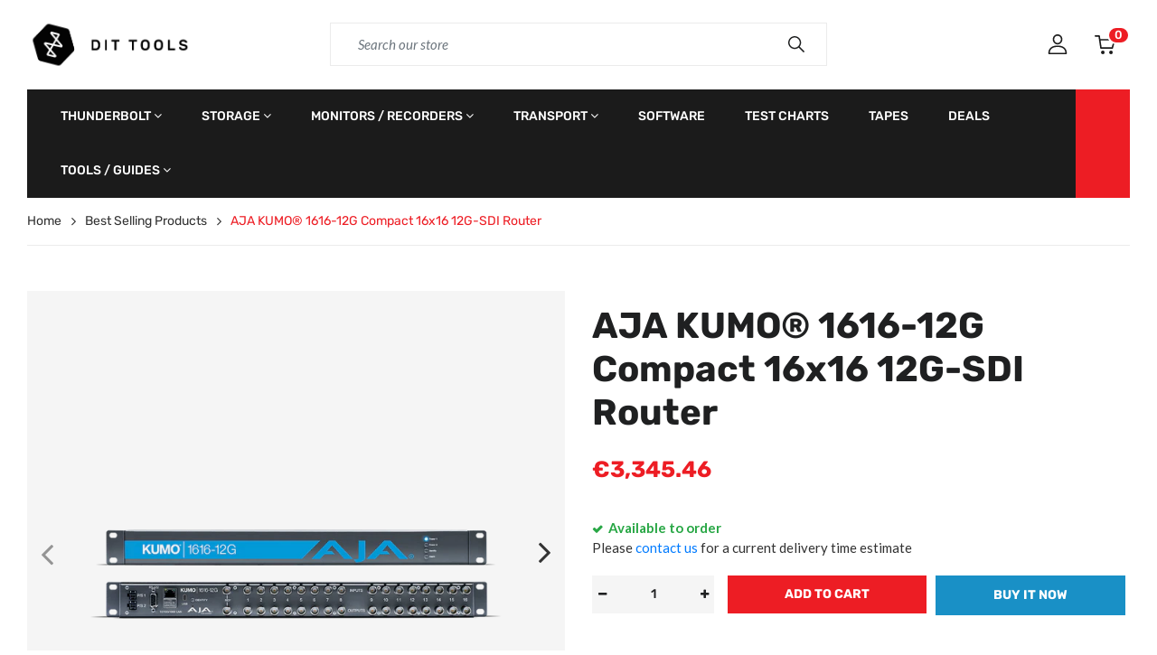

--- FILE ---
content_type: text/html; charset=utf-8
request_url: https://dittools.eu/products/aja-kumo%C2%AE-1616-12g-compact-16x16-12g-sdi-router
body_size: 38384
content:
<!doctype html>
<html lang="en">
<head>
  <meta charset="utf-8">
  <meta http-equiv="X-UA-Compatible" content="IE=edge,chrome=1">
  <link rel="shortcut icon" href="//dittools.eu/cdn/shop/files/logo_square_transp_32x32.png?v=1723790316" type="image/png" />
  <title>AJA KUMO 1616-12G Compact 16x16 12G-SDI Router &ndash; DIT Tools</title>
  <meta name="description" content="Experience powerful 16x16 12G-SDI routing in a compact 1RU frame. The AJA KUMO 1616-12G offers single-cable 4K/UHD, redundant power, and remote web control.">
  <meta property="og:site_name" content="DIT Tools">
<meta property="og:url" content="https://dittools.eu/products/aja-kumo%c2%ae-1616-12g-compact-16x16-12g-sdi-router">
<meta property="og:title" content="AJA KUMO® 1616-12G Compact 16x16 12G-SDI Router">
<meta property="og:type" content="product">
<meta property="og:description" content="Experience powerful 16x16 12G-SDI routing in a compact 1RU frame. The AJA KUMO 1616-12G offers single-cable 4K/UHD, redundant power, and remote web control."><meta property="og:price:amount" content="3,345.46">
  <meta property="og:price:currency" content="EUR"><meta property="og:image" content="http://dittools.eu/cdn/shop/products/kumo_1616_12g_front_rear_1140x465_78ef0202-7d4b-4f47-a8e0-03e03e87bde7_1200x1200.png?v=1754914558"><meta property="og:image" content="http://dittools.eu/cdn/shop/products/2700-2353-kumo-1616_cameo02_1200x1200.png?v=1754914558"><meta property="og:image" content="http://dittools.eu/cdn/shop/products/2698-CP_CP2_1200x1200.png?v=1754914558">
<meta property="og:image:secure_url" content="https://dittools.eu/cdn/shop/products/kumo_1616_12g_front_rear_1140x465_78ef0202-7d4b-4f47-a8e0-03e03e87bde7_1200x1200.png?v=1754914558"><meta property="og:image:secure_url" content="https://dittools.eu/cdn/shop/products/2700-2353-kumo-1616_cameo02_1200x1200.png?v=1754914558"><meta property="og:image:secure_url" content="https://dittools.eu/cdn/shop/products/2698-CP_CP2_1200x1200.png?v=1754914558">
<meta name="twitter:card" content="summary_large_image">
<meta name="twitter:title" content="AJA KUMO® 1616-12G Compact 16x16 12G-SDI Router">
<meta name="twitter:description" content="Experience powerful 16x16 12G-SDI routing in a compact 1RU frame. The AJA KUMO 1616-12G offers single-cable 4K/UHD, redundant power, and remote web control.">

  <link rel="canonical" href="https://dittools.eu/products/aja-kumo%c2%ae-1616-12g-compact-16x16-12g-sdi-router">
  <meta name="viewport" content="width=device-width,initial-scale=1,shrink-to-fit=no, user-scalable=no">
  <meta name="google-site-verification" content="el3xR4QqlIsc8pRTZ2RT1OfEM9EaYRMFYd6ta3Zk-Qc" />
  <!--<meta name="theme-color" content="#ed1d24">-->
  <meta name="theme-color" content="#000">

  <link href="//dittools.eu/cdn/shop/t/5/assets/site.scss.css?v=117516696385402279001767467396" rel="stylesheet" type="text/css" media="all" />
<link href="//dittools.eu/cdn/shop/t/5/assets/product.scss.css?v=41076850663783364741699360733" rel="stylesheet" type="text/css" media="all" />

  <script>
  window.vela = window.vela || {};vela.strings = {
    moneyFormat: "€{{amount}}",
    zoomClose: "Close (Esc)",
    zoomPrev: "Previous (Left arrow key)",
    zoomNext: "Next (Right arrow key)",
    productSlideLabel: "Slide [slide_number] of [slide_max].",
    countdownDays: "Days",
    countdownHours: "Hours",
    countdownMinutes: "Mins",
    countdownSeconds: "Secs",
    countdownFinish: "This offer has expired!",
    addToCart: "Add to Cart",
    soldOut: "Sold Out",
    unavailable: "Unavailable",
    inStock: "Available to order",
    outStock: "Out of stock",
    cartEmpty: "Your cart is currently empty.",
    cartCookies: "Enable cookies to use the shopping cart",
    newsletterSuccess: "Thanks for subscribing"
  };
  vela.settings = {
    cartType: "page",
    enableReview: false,
    enablePreLoading: true,
    sidebarMultiChoise: true
  };
  vela.loading = '<div class="vela-loading"><div class="vela-loading__icon"><span></span><span></span><span></span><span></span></div></div>';
</script>

<script src="https://code.jquery.com/jquery-3.6.0.slim.min.js" integrity="sha256-u7e5khyithlIdTpu22PHhENmPcRdFiHRjhAuHcs05RI=" crossorigin="anonymous"></script>
<script src="//dittools.eu/cdn/shop/t/5/assets/geo-vat.js?v=82784170057538582951685688100" type="text/javascript"></script>

  
  <script>window.performance && window.performance.mark && window.performance.mark('shopify.content_for_header.start');</script><meta name="google-site-verification" content="9Zmj4VmISh3RGi1uz5WRM0DymngdPlH4P8y687FYrRo">
<meta id="shopify-digital-wallet" name="shopify-digital-wallet" content="/476610624/digital_wallets/dialog">
<link rel="alternate" hreflang="x-default" href="https://dittools.eu/products/aja-kumo%C2%AE-1616-12g-compact-16x16-12g-sdi-router">
<link rel="alternate" hreflang="en" href="https://dittools.eu/products/aja-kumo%C2%AE-1616-12g-compact-16x16-12g-sdi-router">
<link rel="alternate" hreflang="en-FR" href="https://dittools.eu/en-fr/products/aja-kumo%C2%AE-1616-12g-compact-16x16-12g-sdi-router">
<link rel="alternate" type="application/json+oembed" href="https://dittools.eu/products/aja-kumo%c2%ae-1616-12g-compact-16x16-12g-sdi-router.oembed">
<script async="async" src="/checkouts/internal/preloads.js?locale=en-EE"></script>
<script id="shopify-features" type="application/json">{"accessToken":"b9c7c6f72e86317a207b2a4cad965909","betas":["rich-media-storefront-analytics"],"domain":"dittools.eu","predictiveSearch":true,"shopId":476610624,"locale":"en"}</script>
<script>var Shopify = Shopify || {};
Shopify.shop = "dit-tools.myshopify.com";
Shopify.locale = "en";
Shopify.currency = {"active":"EUR","rate":"1.0"};
Shopify.country = "EE";
Shopify.theme = {"name":"dittools-shopify-theme\/main","id":149935915335,"schema_name":"Velatheme","schema_version":"3.0.0","theme_store_id":null,"role":"main"};
Shopify.theme.handle = "null";
Shopify.theme.style = {"id":null,"handle":null};
Shopify.cdnHost = "dittools.eu/cdn";
Shopify.routes = Shopify.routes || {};
Shopify.routes.root = "/";</script>
<script type="module">!function(o){(o.Shopify=o.Shopify||{}).modules=!0}(window);</script>
<script>!function(o){function n(){var o=[];function n(){o.push(Array.prototype.slice.apply(arguments))}return n.q=o,n}var t=o.Shopify=o.Shopify||{};t.loadFeatures=n(),t.autoloadFeatures=n()}(window);</script>
<script id="shop-js-analytics" type="application/json">{"pageType":"product"}</script>
<script defer="defer" async type="module" src="//dittools.eu/cdn/shopifycloud/shop-js/modules/v2/client.init-shop-cart-sync_BApSsMSl.en.esm.js"></script>
<script defer="defer" async type="module" src="//dittools.eu/cdn/shopifycloud/shop-js/modules/v2/chunk.common_CBoos6YZ.esm.js"></script>
<script type="module">
  await import("//dittools.eu/cdn/shopifycloud/shop-js/modules/v2/client.init-shop-cart-sync_BApSsMSl.en.esm.js");
await import("//dittools.eu/cdn/shopifycloud/shop-js/modules/v2/chunk.common_CBoos6YZ.esm.js");

  window.Shopify.SignInWithShop?.initShopCartSync?.({"fedCMEnabled":true,"windoidEnabled":true});

</script>
<script id="__st">var __st={"a":476610624,"offset":7200,"reqid":"0a099753-9390-4660-a26b-0a515160603a-1768896798","pageurl":"dittools.eu\/products\/aja-kumo%C2%AE-1616-12g-compact-16x16-12g-sdi-router","u":"19f55809c8ad","p":"product","rtyp":"product","rid":1910061564000};</script>
<script>window.ShopifyPaypalV4VisibilityTracking = true;</script>
<script id="captcha-bootstrap">!function(){'use strict';const t='contact',e='account',n='new_comment',o=[[t,t],['blogs',n],['comments',n],[t,'customer']],c=[[e,'customer_login'],[e,'guest_login'],[e,'recover_customer_password'],[e,'create_customer']],r=t=>t.map((([t,e])=>`form[action*='/${t}']:not([data-nocaptcha='true']) input[name='form_type'][value='${e}']`)).join(','),a=t=>()=>t?[...document.querySelectorAll(t)].map((t=>t.form)):[];function s(){const t=[...o],e=r(t);return a(e)}const i='password',u='form_key',d=['recaptcha-v3-token','g-recaptcha-response','h-captcha-response',i],f=()=>{try{return window.sessionStorage}catch{return}},m='__shopify_v',_=t=>t.elements[u];function p(t,e,n=!1){try{const o=window.sessionStorage,c=JSON.parse(o.getItem(e)),{data:r}=function(t){const{data:e,action:n}=t;return t[m]||n?{data:e,action:n}:{data:t,action:n}}(c);for(const[e,n]of Object.entries(r))t.elements[e]&&(t.elements[e].value=n);n&&o.removeItem(e)}catch(o){console.error('form repopulation failed',{error:o})}}const l='form_type',E='cptcha';function T(t){t.dataset[E]=!0}const w=window,h=w.document,L='Shopify',v='ce_forms',y='captcha';let A=!1;((t,e)=>{const n=(g='f06e6c50-85a8-45c8-87d0-21a2b65856fe',I='https://cdn.shopify.com/shopifycloud/storefront-forms-hcaptcha/ce_storefront_forms_captcha_hcaptcha.v1.5.2.iife.js',D={infoText:'Protected by hCaptcha',privacyText:'Privacy',termsText:'Terms'},(t,e,n)=>{const o=w[L][v],c=o.bindForm;if(c)return c(t,g,e,D).then(n);var r;o.q.push([[t,g,e,D],n]),r=I,A||(h.body.append(Object.assign(h.createElement('script'),{id:'captcha-provider',async:!0,src:r})),A=!0)});var g,I,D;w[L]=w[L]||{},w[L][v]=w[L][v]||{},w[L][v].q=[],w[L][y]=w[L][y]||{},w[L][y].protect=function(t,e){n(t,void 0,e),T(t)},Object.freeze(w[L][y]),function(t,e,n,w,h,L){const[v,y,A,g]=function(t,e,n){const i=e?o:[],u=t?c:[],d=[...i,...u],f=r(d),m=r(i),_=r(d.filter((([t,e])=>n.includes(e))));return[a(f),a(m),a(_),s()]}(w,h,L),I=t=>{const e=t.target;return e instanceof HTMLFormElement?e:e&&e.form},D=t=>v().includes(t);t.addEventListener('submit',(t=>{const e=I(t);if(!e)return;const n=D(e)&&!e.dataset.hcaptchaBound&&!e.dataset.recaptchaBound,o=_(e),c=g().includes(e)&&(!o||!o.value);(n||c)&&t.preventDefault(),c&&!n&&(function(t){try{if(!f())return;!function(t){const e=f();if(!e)return;const n=_(t);if(!n)return;const o=n.value;o&&e.removeItem(o)}(t);const e=Array.from(Array(32),(()=>Math.random().toString(36)[2])).join('');!function(t,e){_(t)||t.append(Object.assign(document.createElement('input'),{type:'hidden',name:u})),t.elements[u].value=e}(t,e),function(t,e){const n=f();if(!n)return;const o=[...t.querySelectorAll(`input[type='${i}']`)].map((({name:t})=>t)),c=[...d,...o],r={};for(const[a,s]of new FormData(t).entries())c.includes(a)||(r[a]=s);n.setItem(e,JSON.stringify({[m]:1,action:t.action,data:r}))}(t,e)}catch(e){console.error('failed to persist form',e)}}(e),e.submit())}));const S=(t,e)=>{t&&!t.dataset[E]&&(n(t,e.some((e=>e===t))),T(t))};for(const o of['focusin','change'])t.addEventListener(o,(t=>{const e=I(t);D(e)&&S(e,y())}));const B=e.get('form_key'),M=e.get(l),P=B&&M;t.addEventListener('DOMContentLoaded',(()=>{const t=y();if(P)for(const e of t)e.elements[l].value===M&&p(e,B);[...new Set([...A(),...v().filter((t=>'true'===t.dataset.shopifyCaptcha))])].forEach((e=>S(e,t)))}))}(h,new URLSearchParams(w.location.search),n,t,e,['guest_login'])})(!0,!0)}();</script>
<script integrity="sha256-4kQ18oKyAcykRKYeNunJcIwy7WH5gtpwJnB7kiuLZ1E=" data-source-attribution="shopify.loadfeatures" defer="defer" src="//dittools.eu/cdn/shopifycloud/storefront/assets/storefront/load_feature-a0a9edcb.js" crossorigin="anonymous"></script>
<script data-source-attribution="shopify.dynamic_checkout.dynamic.init">var Shopify=Shopify||{};Shopify.PaymentButton=Shopify.PaymentButton||{isStorefrontPortableWallets:!0,init:function(){window.Shopify.PaymentButton.init=function(){};var t=document.createElement("script");t.src="https://dittools.eu/cdn/shopifycloud/portable-wallets/latest/portable-wallets.en.js",t.type="module",document.head.appendChild(t)}};
</script>
<script data-source-attribution="shopify.dynamic_checkout.buyer_consent">
  function portableWalletsHideBuyerConsent(e){var t=document.getElementById("shopify-buyer-consent"),n=document.getElementById("shopify-subscription-policy-button");t&&n&&(t.classList.add("hidden"),t.setAttribute("aria-hidden","true"),n.removeEventListener("click",e))}function portableWalletsShowBuyerConsent(e){var t=document.getElementById("shopify-buyer-consent"),n=document.getElementById("shopify-subscription-policy-button");t&&n&&(t.classList.remove("hidden"),t.removeAttribute("aria-hidden"),n.addEventListener("click",e))}window.Shopify?.PaymentButton&&(window.Shopify.PaymentButton.hideBuyerConsent=portableWalletsHideBuyerConsent,window.Shopify.PaymentButton.showBuyerConsent=portableWalletsShowBuyerConsent);
</script>
<script>
  function portableWalletsCleanup(e){e&&e.src&&console.error("Failed to load portable wallets script "+e.src);var t=document.querySelectorAll("shopify-accelerated-checkout .shopify-payment-button__skeleton, shopify-accelerated-checkout-cart .wallet-cart-button__skeleton"),e=document.getElementById("shopify-buyer-consent");for(let e=0;e<t.length;e++)t[e].remove();e&&e.remove()}function portableWalletsNotLoadedAsModule(e){e instanceof ErrorEvent&&"string"==typeof e.message&&e.message.includes("import.meta")&&"string"==typeof e.filename&&e.filename.includes("portable-wallets")&&(window.removeEventListener("error",portableWalletsNotLoadedAsModule),window.Shopify.PaymentButton.failedToLoad=e,"loading"===document.readyState?document.addEventListener("DOMContentLoaded",window.Shopify.PaymentButton.init):window.Shopify.PaymentButton.init())}window.addEventListener("error",portableWalletsNotLoadedAsModule);
</script>

<script type="module" src="https://dittools.eu/cdn/shopifycloud/portable-wallets/latest/portable-wallets.en.js" onError="portableWalletsCleanup(this)" crossorigin="anonymous"></script>
<script nomodule>
  document.addEventListener("DOMContentLoaded", portableWalletsCleanup);
</script>

<link id="shopify-accelerated-checkout-styles" rel="stylesheet" media="screen" href="https://dittools.eu/cdn/shopifycloud/portable-wallets/latest/accelerated-checkout-backwards-compat.css" crossorigin="anonymous">
<style id="shopify-accelerated-checkout-cart">
        #shopify-buyer-consent {
  margin-top: 1em;
  display: inline-block;
  width: 100%;
}

#shopify-buyer-consent.hidden {
  display: none;
}

#shopify-subscription-policy-button {
  background: none;
  border: none;
  padding: 0;
  text-decoration: underline;
  font-size: inherit;
  cursor: pointer;
}

#shopify-subscription-policy-button::before {
  box-shadow: none;
}

      </style>

<script>window.performance && window.performance.mark && window.performance.mark('shopify.content_for_header.end');</script>
<!-- BEGIN app block: shopify://apps/tagfly-tag-manager/blocks/app-embed-block/cc137db9-6e43-4e97-92fc-26c3df1983b0 --><!-- BEGIN app snippet: data -->

<script>
    window.tfAppData = {"app_version":"v2.0","user":{"shop":"dit-tools.myshopify.com"},"general_setting":{"enabled":true,"enabled_debugger":false},"gtm_config":{"enabled":true,"gtm_id":"GTM-TVZCHX3S","events":["cart-view","purchase","collection-list-view","product-add-to-cart","product-cart-ajax","product-remove-from-cart","product-list-view-click","product-detail-view","search-results-list-view","user-data","cart-reconciliation"],"is_enable_consent_mode":false,"consent_mode_done_steps":[]},"ga_config":{"ga_id":"G-4804EK5C58","enabled":true,"events":[{"name":"page_view","type":"client-side"},{"name":"view_item_list","type":"client-side"},{"name":"select_item","type":"client-side"},{"name":"view_item","type":"client-side"},{"name":"add_to_cart","type":"client-side"},{"name":"view_cart","type":"client-side"},{"name":"begin_checkout","type":"server-side"},{"name":"add_shipping_info","type":"server-side"},{"name":"add_payment_info","type":"server-side"},{"name":"purchase","type":"server-side"},{"name":"remove_from_cart","type":"client-side"},{"name":"view_search_results","type":"client-side"},{"name":"account_sign_up","type":"client-side"},{"name":"login","type":"client-side"},{"name":"email_sign_up","type":"client-side"},{"name":"search","type":"client-side"}],"product_identifier":"sku","is_draft":null},"fb_config":null,"fb_datasets":null,"tiktok_config":null,"tiktok_pixels":null,"pinterest_config":null,"pinterest_tags":null,"snapchat_config":null,"snapchat_pixels":null,"twitter_config":null,"twitter_pixels":null}
    window.tfCart = {"note":null,"attributes":{},"original_total_price":0,"total_price":0,"total_discount":0,"total_weight":0.0,"item_count":0,"items":[],"requires_shipping":false,"currency":"EUR","items_subtotal_price":0,"cart_level_discount_applications":[],"checkout_charge_amount":0}
    window.tfProduct = {"id":1910061564000,"title":"AJA KUMO® 1616-12G Compact 16x16 12G-SDI Router","handle":"aja-kumo®-1616-12g-compact-16x16-12g-sdi-router","description":"\u003ch2\u003eAJA KUMO 1616-12G: Compact, Powerful 16x16 12G-SDI Routing\u003c\/h2\u003e\n\u003cp\u003eMeet the demands of modern, high-resolution workflows with the AJA KUMO 1616-12G, a compact and powerful 12G-SDI router. Engineered for environments where space and capacity are critical, the KUMO 1616-12G packs immense routing power into a slim 1RU chassis. It provides 16x 12G-SDI inputs and 16x 12G-SDI outputs, making it the perfect hub for mid-sized post-production facilities, mobile broadcast trucks, and live event venues.\u003c\/p\u003e\n\u003cp\u003eStreamline your infrastructure and future-proof your setup. The KUMO 1616-12G simplifies 4K and UltraHD workflows by supporting these high-bandwidth formats over a single SDI cable, drastically reducing cable clutter and complexity. For next-generation 8K productions, its ganged dual-link and quad-link grouping capabilities allow you to seamlessly manage the next frontier of video signals. This router doesn't just pass signals—it can also function as an affordable distribution amplifier, routing a single input to all 16 outputs to replace multiple dedicated DAs.\u003c\/p\u003e\n\u003cp\u003eControl is both simple and versatile. AJA’s Salvo feature allows you to save and recall up to eight complex routing configurations with a single button press, perfect for fast-paced live environments. For setup and remote management, the KUMO 1616-12G features an embedded web server accessible from any browser on your network, plus a convenient USB port for initial IP configuration via the free AJA eMini-Setup software. Built with premium components and offering an optional redundant power supply, this router delivers the broadcast-standard reliability you need for mission-critical operations, all backed by AJA's industry-leading 5-year warranty.\u003c\/p\u003e\n\n\u003ch3\u003eKey Features\u003c\/h3\u003e\n\u003cul\u003e\n  \u003cli\u003e\n\u003cstrong\u003e16x 12G-SDI Inputs and 16x 12G-SDI Outputs:\u003c\/strong\u003e High-density routing for demanding signal environments.\u003c\/li\u003e\n  \u003cli\u003e\n\u003cstrong\u003eCompact 1RU Rack-Mountable Chassis:\u003c\/strong\u003e Powerful performance in a small, portable form factor perfect for trucks and flypacks.\u003c\/li\u003e\n  \u003cli\u003e\n\u003cstrong\u003eNative Single-Link 12G-SDI for 4K\/UltraHD:\u003c\/strong\u003e Simplifies high-resolution cabling and setup.\u003c\/li\u003e\n  \u003cli\u003e\n\u003cstrong\u003eStore and Recall up to 8 Salvos:\u003c\/strong\u003e Instantly switch multiple sources to specific destinations with one command.\u003c\/li\u003e\n  \u003cli\u003e\n\u003cstrong\u003eBrowser-Based Remote Control:\u003c\/strong\u003e Manage the router from any network-connected device via the embedded web server.\u003c\/li\u003e\n  \u003cli\u003e\n\u003cstrong\u003eOptional Redundant Power Supply:\u003c\/strong\u003e Ensures maximum uptime and broadcast-standard reliability.\u003c\/li\u003e\n  \u003cli\u003e\n\u003cstrong\u003eSimplified IP Configuration:\u003c\/strong\u003e A dedicated USB port and free eMini-Setup software make network setup effortless.\u003c\/li\u003e\n  \u003cli\u003e\n\u003cstrong\u003eAJA 5-Year International Warranty:\u003c\/strong\u003e A commitment to quality and industry-leading support.\u003c\/li\u003e\n\u003c\/ul\u003e\n\n\u003ch3\u003eTechnical Specifications\u003c\/h3\u003e\n\u003ctable style=\"width: 100%; border-collapse: collapse;\"\u003e\n  \u003cthead style=\"background-color: #f2f2f2;\"\u003e\n    \u003ctr\u003e\n      \u003cth style=\"padding: 12px; border: 1px solid #ddd; text-align: left;\"\u003eSpecification\u003c\/th\u003e\n      \u003cth style=\"padding: 12px; border: 1px solid #ddd; text-align: left;\"\u003eDetails\u003c\/th\u003e\n    \u003c\/tr\u003e\n  \u003c\/thead\u003e\n  \u003ctbody\u003e\n    \u003ctr\u003e\n      \u003ctd style=\"padding: 8px; border: 1px solid #ddd;\"\u003e\u003cstrong\u003eModel\u003c\/strong\u003e\u003c\/td\u003e\n      \u003ctd style=\"padding: 8px; border: 1px solid #ddd;\"\u003eKUMO 1616-12G\u003c\/td\u003e\n    \u003c\/tr\u003e\n    \u003ctr\u003e\n      \u003ctd style=\"padding: 8px; border: 1px solid #ddd;\"\u003e\u003cstrong\u003eForm Factor\u003c\/strong\u003e\u003c\/td\u003e\n      \u003ctd style=\"padding: 8px; border: 1px solid #ddd;\"\u003e1RU, Compact\u003c\/td\u003e\n    \u003c\/tr\u003e\n    \u003ctr\u003e\n      \u003ctd style=\"padding: 8px; border: 1px solid #ddd;\"\u003e\u003cstrong\u003eVideo Inputs\u003c\/strong\u003e\u003c\/td\u003e\n      \u003ctd style=\"padding: 8px; border: 1px solid #ddd;\"\u003e16x 12G-SDI\u003c\/td\u003e\n    \u003c\/tr\u003e\n    \u003ctr\u003e\n      \u003ctd style=\"padding: 8px; border: 1px solid #ddd;\"\u003e\u003cstrong\u003eVideo Outputs\u003c\/strong\u003e\u003c\/td\u003e\n      \u003ctd style=\"padding: 8px; border: 1px solid #ddd;\"\u003e16x 12G-SDI\u003c\/td\u003e\n    \u003c\/tr\u003e\n    \u003ctr\u003e\n      \u003ctd style=\"padding: 8px; border: 1px solid #ddd;\"\u003e\u003cstrong\u003eSupported SDI Rates\u003c\/strong\u003e\u003c\/td\u003e\n      \u003ctd style=\"padding: 8px; border: 1px solid #ddd;\"\u003e12G, 6G, 3G, 1.5G, 270 Mbps\u003c\/td\u003e\n    \u003c\/tr\u003e\n    \u003ctr\u003e\n      \u003ctd style=\"padding: 8px; border: 1px solid #ddd;\"\u003e\u003cstrong\u003eResolution Support\u003c\/strong\u003e\u003c\/td\u003e\n      \u003ctd style=\"padding: 8px; border: 1px solid #ddd;\"\u003eUp to 4K\/UltraHD at 60p. 8K via ganged linking.\u003c\/td\u003e\n    \u003c\/tr\u003e\n    \u003ctr\u003e\n      \u003ctd style=\"padding: 8px; border: 1px solid #ddd;\"\u003e\u003cstrong\u003eControl Interfaces\u003c\/strong\u003e\u003c\/td\u003e\n      \u003ctd style=\"padding: 8px; border: 1px solid #ddd;\"\u003eEthernet (HTTP, GVG Native Protocol), RS-232, USB (for IP config)\u003c\/td\u003e\n    \u003c\/tr\u003e\n    \u003ctr\u003e\n      \u003ctd style=\"padding: 8px; border: 1px solid #ddd;\"\u003e\u003cstrong\u003ePower\u003c\/strong\u003e\u003c\/td\u003e\n      \u003ctd style=\"padding: 8px; border: 1px solid #ddd;\"\u003eDual Redundant Power Supply (optional)\u003c\/td\u003e\n    \u003c\/tr\u003e\n     \u003ctr\u003e\n      \u003ctd style=\"padding: 8px; border: 1px solid #ddd;\"\u003e\u003cstrong\u003eWarranty\u003c\/strong\u003e\u003c\/td\u003e\n      \u003ctd style=\"padding: 8px; border: 1px solid #ddd;\"\u003e5-Year International Warranty\u003c\/td\u003e\n    \u003c\/tr\u003e\n  \u003c\/tbody\u003e\n\u003c\/table\u003e","published_at":"2019-01-22T13:10:29+02:00","created_at":"2019-01-29T18:00:37+02:00","vendor":"AJA","type":"Signal Distributors","tags":["Interface type_Ethernet","Interface type_SDI","Interface type_SDI 12G","Interface type_USB","Manufacturer_AJA","Rack size_1U"],"price":334546,"price_min":334546,"price_max":334546,"available":true,"price_varies":false,"compare_at_price":null,"compare_at_price_min":0,"compare_at_price_max":0,"compare_at_price_varies":false,"variants":[{"id":18457024528480,"title":"Default Title","option1":"Default Title","option2":null,"option3":null,"sku":"KUMO-1616-12G","requires_shipping":true,"taxable":true,"featured_image":null,"available":true,"name":"AJA KUMO® 1616-12G Compact 16x16 12G-SDI Router","public_title":null,"options":["Default Title"],"price":334546,"weight":1699,"compare_at_price":null,"inventory_management":"shopify","barcode":null,"requires_selling_plan":false,"selling_plan_allocations":[]}],"images":["\/\/dittools.eu\/cdn\/shop\/products\/kumo_1616_12g_front_rear_1140x465_78ef0202-7d4b-4f47-a8e0-03e03e87bde7.png?v=1754914558","\/\/dittools.eu\/cdn\/shop\/products\/2700-2353-kumo-1616_cameo02.png?v=1754914558","\/\/dittools.eu\/cdn\/shop\/products\/2698-CP_CP2.png?v=1754914558","\/\/dittools.eu\/cdn\/shop\/products\/2808-210-features_cameos_block2-1.jpg?v=1754914558","\/\/dittools.eu\/cdn\/shop\/products\/2620-KUMO_Family2.png?v=1754914558"],"featured_image":"\/\/dittools.eu\/cdn\/shop\/products\/kumo_1616_12g_front_rear_1140x465_78ef0202-7d4b-4f47-a8e0-03e03e87bde7.png?v=1754914558","options":["Title"],"media":[{"alt":"Front view of the AJA KUMO 1616-12G Compact 16x16 12G-SDI Router, showing its 1RU chassis and control buttons.","id":1390958411872,"position":1,"preview_image":{"aspect_ratio":2.452,"height":465,"width":1140,"src":"\/\/dittools.eu\/cdn\/shop\/products\/kumo_1616_12g_front_rear_1140x465_78ef0202-7d4b-4f47-a8e0-03e03e87bde7.png?v=1754914558"},"aspect_ratio":2.452,"height":465,"media_type":"image","src":"\/\/dittools.eu\/cdn\/shop\/products\/kumo_1616_12g_front_rear_1140x465_78ef0202-7d4b-4f47-a8e0-03e03e87bde7.png?v=1754914558","width":1140},{"alt":null,"id":1390956937312,"position":2,"preview_image":{"aspect_ratio":2.044,"height":225,"width":460,"src":"\/\/dittools.eu\/cdn\/shop\/products\/2700-2353-kumo-1616_cameo02.png?v=1754914558"},"aspect_ratio":2.044,"height":225,"media_type":"image","src":"\/\/dittools.eu\/cdn\/shop\/products\/2700-2353-kumo-1616_cameo02.png?v=1754914558","width":460},{"alt":null,"id":1390956478560,"position":3,"preview_image":{"aspect_ratio":1.222,"height":491,"width":600,"src":"\/\/dittools.eu\/cdn\/shop\/products\/2698-CP_CP2.png?v=1754914558"},"aspect_ratio":1.222,"height":491,"media_type":"image","src":"\/\/dittools.eu\/cdn\/shop\/products\/2698-CP_CP2.png?v=1754914558","width":600},{"alt":null,"id":1390957920352,"position":4,"preview_image":{"aspect_ratio":2.044,"height":225,"width":460,"src":"\/\/dittools.eu\/cdn\/shop\/products\/2808-210-features_cameos_block2-1.jpg?v=1754914558"},"aspect_ratio":2.044,"height":225,"media_type":"image","src":"\/\/dittools.eu\/cdn\/shop\/products\/2808-210-features_cameos_block2-1.jpg?v=1754914558","width":460},{"alt":null,"id":1390956019808,"position":5,"preview_image":{"aspect_ratio":1.389,"height":432,"width":600,"src":"\/\/dittools.eu\/cdn\/shop\/products\/2620-KUMO_Family2.png?v=1754914558"},"aspect_ratio":1.389,"height":432,"media_type":"image","src":"\/\/dittools.eu\/cdn\/shop\/products\/2620-KUMO_Family2.png?v=1754914558","width":600}],"requires_selling_plan":false,"selling_plan_groups":[],"content":"\u003ch2\u003eAJA KUMO 1616-12G: Compact, Powerful 16x16 12G-SDI Routing\u003c\/h2\u003e\n\u003cp\u003eMeet the demands of modern, high-resolution workflows with the AJA KUMO 1616-12G, a compact and powerful 12G-SDI router. Engineered for environments where space and capacity are critical, the KUMO 1616-12G packs immense routing power into a slim 1RU chassis. It provides 16x 12G-SDI inputs and 16x 12G-SDI outputs, making it the perfect hub for mid-sized post-production facilities, mobile broadcast trucks, and live event venues.\u003c\/p\u003e\n\u003cp\u003eStreamline your infrastructure and future-proof your setup. The KUMO 1616-12G simplifies 4K and UltraHD workflows by supporting these high-bandwidth formats over a single SDI cable, drastically reducing cable clutter and complexity. For next-generation 8K productions, its ganged dual-link and quad-link grouping capabilities allow you to seamlessly manage the next frontier of video signals. This router doesn't just pass signals—it can also function as an affordable distribution amplifier, routing a single input to all 16 outputs to replace multiple dedicated DAs.\u003c\/p\u003e\n\u003cp\u003eControl is both simple and versatile. AJA’s Salvo feature allows you to save and recall up to eight complex routing configurations with a single button press, perfect for fast-paced live environments. For setup and remote management, the KUMO 1616-12G features an embedded web server accessible from any browser on your network, plus a convenient USB port for initial IP configuration via the free AJA eMini-Setup software. Built with premium components and offering an optional redundant power supply, this router delivers the broadcast-standard reliability you need for mission-critical operations, all backed by AJA's industry-leading 5-year warranty.\u003c\/p\u003e\n\n\u003ch3\u003eKey Features\u003c\/h3\u003e\n\u003cul\u003e\n  \u003cli\u003e\n\u003cstrong\u003e16x 12G-SDI Inputs and 16x 12G-SDI Outputs:\u003c\/strong\u003e High-density routing for demanding signal environments.\u003c\/li\u003e\n  \u003cli\u003e\n\u003cstrong\u003eCompact 1RU Rack-Mountable Chassis:\u003c\/strong\u003e Powerful performance in a small, portable form factor perfect for trucks and flypacks.\u003c\/li\u003e\n  \u003cli\u003e\n\u003cstrong\u003eNative Single-Link 12G-SDI for 4K\/UltraHD:\u003c\/strong\u003e Simplifies high-resolution cabling and setup.\u003c\/li\u003e\n  \u003cli\u003e\n\u003cstrong\u003eStore and Recall up to 8 Salvos:\u003c\/strong\u003e Instantly switch multiple sources to specific destinations with one command.\u003c\/li\u003e\n  \u003cli\u003e\n\u003cstrong\u003eBrowser-Based Remote Control:\u003c\/strong\u003e Manage the router from any network-connected device via the embedded web server.\u003c\/li\u003e\n  \u003cli\u003e\n\u003cstrong\u003eOptional Redundant Power Supply:\u003c\/strong\u003e Ensures maximum uptime and broadcast-standard reliability.\u003c\/li\u003e\n  \u003cli\u003e\n\u003cstrong\u003eSimplified IP Configuration:\u003c\/strong\u003e A dedicated USB port and free eMini-Setup software make network setup effortless.\u003c\/li\u003e\n  \u003cli\u003e\n\u003cstrong\u003eAJA 5-Year International Warranty:\u003c\/strong\u003e A commitment to quality and industry-leading support.\u003c\/li\u003e\n\u003c\/ul\u003e\n\n\u003ch3\u003eTechnical Specifications\u003c\/h3\u003e\n\u003ctable style=\"width: 100%; border-collapse: collapse;\"\u003e\n  \u003cthead style=\"background-color: #f2f2f2;\"\u003e\n    \u003ctr\u003e\n      \u003cth style=\"padding: 12px; border: 1px solid #ddd; text-align: left;\"\u003eSpecification\u003c\/th\u003e\n      \u003cth style=\"padding: 12px; border: 1px solid #ddd; text-align: left;\"\u003eDetails\u003c\/th\u003e\n    \u003c\/tr\u003e\n  \u003c\/thead\u003e\n  \u003ctbody\u003e\n    \u003ctr\u003e\n      \u003ctd style=\"padding: 8px; border: 1px solid #ddd;\"\u003e\u003cstrong\u003eModel\u003c\/strong\u003e\u003c\/td\u003e\n      \u003ctd style=\"padding: 8px; border: 1px solid #ddd;\"\u003eKUMO 1616-12G\u003c\/td\u003e\n    \u003c\/tr\u003e\n    \u003ctr\u003e\n      \u003ctd style=\"padding: 8px; border: 1px solid #ddd;\"\u003e\u003cstrong\u003eForm Factor\u003c\/strong\u003e\u003c\/td\u003e\n      \u003ctd style=\"padding: 8px; border: 1px solid #ddd;\"\u003e1RU, Compact\u003c\/td\u003e\n    \u003c\/tr\u003e\n    \u003ctr\u003e\n      \u003ctd style=\"padding: 8px; border: 1px solid #ddd;\"\u003e\u003cstrong\u003eVideo Inputs\u003c\/strong\u003e\u003c\/td\u003e\n      \u003ctd style=\"padding: 8px; border: 1px solid #ddd;\"\u003e16x 12G-SDI\u003c\/td\u003e\n    \u003c\/tr\u003e\n    \u003ctr\u003e\n      \u003ctd style=\"padding: 8px; border: 1px solid #ddd;\"\u003e\u003cstrong\u003eVideo Outputs\u003c\/strong\u003e\u003c\/td\u003e\n      \u003ctd style=\"padding: 8px; border: 1px solid #ddd;\"\u003e16x 12G-SDI\u003c\/td\u003e\n    \u003c\/tr\u003e\n    \u003ctr\u003e\n      \u003ctd style=\"padding: 8px; border: 1px solid #ddd;\"\u003e\u003cstrong\u003eSupported SDI Rates\u003c\/strong\u003e\u003c\/td\u003e\n      \u003ctd style=\"padding: 8px; border: 1px solid #ddd;\"\u003e12G, 6G, 3G, 1.5G, 270 Mbps\u003c\/td\u003e\n    \u003c\/tr\u003e\n    \u003ctr\u003e\n      \u003ctd style=\"padding: 8px; border: 1px solid #ddd;\"\u003e\u003cstrong\u003eResolution Support\u003c\/strong\u003e\u003c\/td\u003e\n      \u003ctd style=\"padding: 8px; border: 1px solid #ddd;\"\u003eUp to 4K\/UltraHD at 60p. 8K via ganged linking.\u003c\/td\u003e\n    \u003c\/tr\u003e\n    \u003ctr\u003e\n      \u003ctd style=\"padding: 8px; border: 1px solid #ddd;\"\u003e\u003cstrong\u003eControl Interfaces\u003c\/strong\u003e\u003c\/td\u003e\n      \u003ctd style=\"padding: 8px; border: 1px solid #ddd;\"\u003eEthernet (HTTP, GVG Native Protocol), RS-232, USB (for IP config)\u003c\/td\u003e\n    \u003c\/tr\u003e\n    \u003ctr\u003e\n      \u003ctd style=\"padding: 8px; border: 1px solid #ddd;\"\u003e\u003cstrong\u003ePower\u003c\/strong\u003e\u003c\/td\u003e\n      \u003ctd style=\"padding: 8px; border: 1px solid #ddd;\"\u003eDual Redundant Power Supply (optional)\u003c\/td\u003e\n    \u003c\/tr\u003e\n     \u003ctr\u003e\n      \u003ctd style=\"padding: 8px; border: 1px solid #ddd;\"\u003e\u003cstrong\u003eWarranty\u003c\/strong\u003e\u003c\/td\u003e\n      \u003ctd style=\"padding: 8px; border: 1px solid #ddd;\"\u003e5-Year International Warranty\u003c\/td\u003e\n    \u003c\/tr\u003e\n  \u003c\/tbody\u003e\n\u003c\/table\u003e"}
    window.tfCollection = null
    window.tfCollections = [{"id":267313250463,"handle":"adicam","title":"adicam","updated_at":"2026-01-19T16:18:44+02:00","body_html":"","published_at":"2021-05-20T16:30:35+03:00","sort_order":"created","template_suffix":"","disjunctive":false,"rules":[{"column":"vendor","relation":"equals","condition":"adicam"}],"published_scope":"global"},{"id":408408391903,"handle":"adicam-and-upgrade-innovation","title":"Adicam and Upgrade Innovation","updated_at":"2026-01-19T16:20:39+02:00","body_html":"","published_at":"2022-06-14T10:02:20+03:00","sort_order":"best-selling","template_suffix":null,"disjunctive":true,"rules":[{"column":"vendor","relation":"equals","condition":"adicam"},{"column":"vendor","relation":"equals","condition":"Upgrade Innovations"},{"column":"vendor","relation":"equals","condition":"RoboCup"}],"published_scope":"global"},{"id":611525656903,"handle":"adicam-black-friday-black-week","title":"adicam BLACK FRIDAY\/BLACK WEEK","updated_at":"2025-01-05T13:37:19+02:00","body_html":"","published_at":"2023-11-10T14:32:23+02:00","sort_order":"best-selling","template_suffix":"","disjunctive":false,"rules":[{"column":"tag","relation":"equals","condition":"adicam_BF2023"}],"published_scope":"global"},{"id":58176045120,"handle":"apple-macbook-pro-2018-now-available","title":"Apple MacBook Pro 2018  Now Available","updated_at":"2025-01-05T13:37:13+02:00","body_html":"","published_at":"2018-07-31T16:35:56+03:00","sort_order":"best-selling","template_suffix":"","disjunctive":false,"rules":[{"column":"tag","relation":"equals","condition":"MBPmid2018"},{"column":"type","relation":"not_equals","condition":"mw_product_option"},{"column":"type","relation":"not_equals","condition":"mw_product_option_cloned"}],"published_scope":"global"},{"id":269552976031,"handle":"areca","title":"Areca","updated_at":"2025-10-23T14:03:14+03:00","body_html":"","published_at":"2021-06-17T13:04:48+03:00","sort_order":"best-selling","template_suffix":"","disjunctive":false,"rules":[{"column":"vendor","relation":"equals","condition":"Areca"}],"published_scope":"global"},{"id":267087937695,"handle":"atech-flash-technology-blackjet","title":"Atech Flash Technology Blackjet","updated_at":"2025-01-05T13:37:16+02:00","body_html":"","published_at":"2021-05-17T14:33:07+03:00","sort_order":"best-selling","template_suffix":"","disjunctive":false,"rules":[{"column":"vendor","relation":"equals","condition":"Atech Flash Technology"}],"published_scope":"global"},{"id":265877520543,"handle":"atem-mini-pro-new-price","title":"ATEM Mini PRO New Price","updated_at":"2025-07-22T15:55:32+03:00","body_html":"","published_at":"2021-04-30T13:51:38+03:00","sort_order":"best-selling","template_suffix":"","disjunctive":false,"rules":[{"column":"tag","relation":"equals","condition":"New Price minipro"}],"published_scope":"global"},{"id":645169414471,"handle":"atem-television-studio-hd8-iso-promo","title":"ATEM Television Studio HD8 ISO promo","updated_at":"2025-07-22T15:48:13+03:00","body_html":"","published_at":"2025-03-07T13:23:55+02:00","sort_order":"best-selling","template_suffix":"","disjunctive":false,"rules":[{"column":"tag","relation":"equals","condition":"Atem Promo"}],"published_scope":"global"},{"id":96169951328,"handle":"atomos-neon","title":"Atomos NEON","updated_at":"2025-01-05T13:37:14+02:00","body_html":"\u003ch4 class=\"subtitle\"\u003eHDR Cinema Monitor-Recorder for on-set and in-studio\u003c\/h4\u003e","published_at":"2019-06-04T18:12:08+03:00","sort_order":"best-selling","template_suffix":"","disjunctive":false,"rules":[{"column":"tag","relation":"equals","condition":"Atomos_NEON"},{"column":"type","relation":"not_equals","condition":"mw_product_option"},{"column":"type","relation":"not_equals","condition":"mw_product_option_cloned"}],"published_scope":"global"},{"id":31462752320,"handle":"atomos-proresraw","title":"Atomos ProResRAW","updated_at":"2025-01-05T13:37:13+02:00","body_html":"\u003cmeta charset=\"utf-8\"\u003e\r\n\u003ch3\u003ePerformance of ProRes. Flexibility of RAW.\u003c\/h3\u003e\r\n\u003cmeta charset=\"utf-8\"\u003e\r\n\u003ch4\u003eWhat is ProRes RAW?\u003c\/h4\u003e\r\n\u003cp\u003eProRes RAW combines the flexibility of RAW video with the incredible performance of ProRes. Import, edit and grade pristine video with RAW data straight from your camera sensor without slowing down your edit. These RAW files provide maximum flexibility for adjusting the look of your video, while extending brightness \u0026amp; shadow detail. The ideal combination for HDR workflows.\u003c\/p\u003e\r\n\u003cmeta charset=\"utf-8\"\u003e\r\n\u003ch4\u003eBuilt in to Atomos Recorders\u003c\/h4\u003e\r\n\u003cp\u003eRecording on your Atomos in  ProRes  RAW  supercharges your creativity and speed of production. Simply connect to your camera and every sensor pixel is preserved, instantly viewable, beautifully displayed and ready to edit and grade in Final Cut Pro X.\u003c\/p\u003e\r\n\u003cp\u003eAvailable on \u003cbr\u003eSHOGUN INFERNO \u0026amp; SUMO19\u003c\/p\u003e\r\n\u003cmeta charset=\"utf-8\"\u003e\r\n\u003ch4\u003eBeautiful films start with vision\u003c\/h4\u003e\r\n\u003cp\u003eSee your creative vision perfectly displayed on our advanced HDR monitors. Every raw pixel is precisely processed to show the vibrancy the human eye sees. Intuitive image set up tools are at your fingertips in our new AtomOS.\u003c\/p\u003e\r\n\u003cmeta charset=\"utf-8\"\u003e\r\n\u003ch4\u003eEdit, Grade and Deliver on Mac.\u003c\/h4\u003e\r\n\u003cp\u003eStart with the ultimate in preservation of the captured pixel - ProRes RAW. Instantly available in the world's most advanced editing and color grading suite – Final Cut Pro X. Add the speed of the world's most powerful Mac's - MacBook Pro and iMac Pro. Monitor HDR on your Atomos, it's the most delicious recipe of creative video.\u003c\/p\u003e","published_at":"2018-04-08T20:25:23+03:00","sort_order":"best-selling","template_suffix":"","disjunctive":false,"rules":[{"column":"tag","relation":"equals","condition":"ProResRAW"},{"column":"type","relation":"not_equals","condition":"mw_product_option"},{"column":"type","relation":"not_equals","condition":"mw_product_option_cloned"}],"published_scope":"global","image":{"created_at":"2018-04-08T20:28:03+03:00","alt":"","width":2000,"height":1000,"src":"\/\/dittools.eu\/cdn\/shop\/collections\/Atomos-ProResRAW.jpg?v=1523208483"}},{"id":413126852831,"handle":"best-selling-monitor-accessories","title":"Best selling Monitor Accessories","updated_at":"2026-01-19T16:21:56+02:00","body_html":"","published_at":"2022-09-10T16:28:53+03:00","sort_order":"best-selling","template_suffix":"","disjunctive":false,"rules":[{"column":"tag","relation":"equals","condition":"Monitor Accessories"}],"published_scope":"global","image":{"created_at":"2022-09-10T16:28:52+03:00","alt":null,"width":436,"height":180,"src":"\/\/dittools.eu\/cdn\/shop\/collections\/Screenshot_2022-09-10_at_15.28.39.png?v=1662816532"}},{"id":56353030208,"handle":"best-selling-products","title":"Best Selling Products","updated_at":"2026-01-19T16:23:54+02:00","body_html":null,"published_at":"2018-05-24T13:05:52+03:00","sort_order":"best-selling","template_suffix":null,"disjunctive":true,"rules":[{"column":"title","relation":"contains","condition":"Best Selling"},{"column":"title","relation":"not_contains","condition":"Best Selling"}],"published_scope":"web"},{"id":272012902559,"handle":"best-selling-storage","title":"Best Selling Storage","updated_at":"2026-01-19T16:23:54+02:00","body_html":"","published_at":"2021-07-13T11:51:47+03:00","sort_order":"best-selling","template_suffix":"","disjunctive":true,"rules":[{"column":"vendor","relation":"equals","condition":"Areca"},{"column":"vendor","relation":"equals","condition":"Netstor"},{"column":"vendor","relation":"equals","condition":"Glyph Technologies"},{"column":"vendor","relation":"equals","condition":"Symply"}],"published_scope":"global"},{"id":269552713887,"handle":"hprc","title":"Best Selling transport","updated_at":"2026-01-19T16:22:52+02:00","body_html":"","published_at":"2021-06-17T13:00:04+03:00","sort_order":"best-selling","template_suffix":"","disjunctive":true,"rules":[{"column":"type","relation":"equals","condition":"Production Carts"}],"published_scope":"global"},{"id":269552451743,"handle":"teradek","title":"Best selling video","updated_at":"2026-01-19T16:15:47+02:00","body_html":"","published_at":"2021-06-17T12:55:35+03:00","sort_order":"best-selling","template_suffix":"","disjunctive":true,"rules":[{"column":"vendor","relation":"equals","condition":"Teradek"},{"column":"type","relation":"equals","condition":"Wireless Video"},{"column":"vendor","relation":"equals","condition":"Flanders Scientific Inc."}],"published_scope":"global"},{"id":415207620831,"handle":"black-friday","title":"Black Friday","updated_at":"2025-01-05T13:37:18+02:00","body_html":"","published_at":"2022-11-07T14:10:12+02:00","sort_order":"manual","template_suffix":"","disjunctive":false,"rules":[{"column":"tag","relation":"equals","condition":"Black Friday 22"}],"published_scope":"global"},{"id":612789977415,"handle":"black-friday-1","title":"Black Friday 2023","updated_at":"2025-01-05T13:37:19+02:00","body_html":"","published_at":"2023-11-23T13:40:54+02:00","sort_order":"best-selling","template_suffix":"","disjunctive":true,"rules":[{"column":"tag","relation":"equals","condition":"Symply Spark promo"},{"column":"tag","relation":"equals","condition":"DIT BF 2023"}],"published_scope":"global"},{"id":638276731207,"handle":"black-friday-2024","title":"Black Friday 2024","updated_at":"2025-07-23T01:00:37+03:00","body_html":"","published_at":"2024-11-20T14:29:44+02:00","sort_order":"alpha-asc","template_suffix":"","disjunctive":false,"rules":[{"column":"tag","relation":"equals","condition":"BF_2024"}],"published_scope":"global"},{"id":397962182879,"handle":"black-friday-sale","title":"Black Friday Sale","updated_at":"2026-01-19T16:23:28+02:00","body_html":"\u003cp data-mce-fragment=\"1\"\u003eBlack Friday sale on select products, special offer lasts till 30\u003csup data-mce-fragment=\"1\"\u003eth\u003c\/sup\u003e November or until stock lasts\u003c\/p\u003e","published_at":"2021-11-17T14:14:15+02:00","sort_order":"manual","template_suffix":"","disjunctive":false,"rules":[{"column":"tag","relation":"equals","condition":"DIT_BF_2021"}],"published_scope":"global"},{"id":87723376736,"handle":"black-november","title":"Black November","updated_at":"2025-01-05T13:37:14+02:00","body_html":"\u003cmeta charset=\"utf-8\"\u003e\n\u003cp\u003e\u003cstrong\u003eDon’t miss Black November\u003c\/strong\u003e\u003cspan\u003e. Throughout November, it’s your chance to scoop some truly fantastic savings. This is no end of season sale: we can offer you one time only price reductions on some of the hottest products on the market\u003c\/span\u003e\u003cspan\u003e. Special offers are available whilst stocks last; terms \u0026amp; conditions apply. Please ask for details.\u003c\/span\u003e\u003c\/p\u003e\n\u003cp\u003e\u003cspan\u003eOffers are valid until November 30th or until stock lasts.\u003c\/span\u003e\u003c\/p\u003e","published_at":"2018-11-14T19:19:38+02:00","sort_order":"best-selling","template_suffix":"","disjunctive":false,"rules":[{"column":"tag","relation":"equals","condition":"BlackNovember"},{"column":"type","relation":"not_equals","condition":"mw_product_option"},{"column":"type","relation":"not_equals","condition":"mw_product_option_cloned"}],"published_scope":"global"},{"id":269553172639,"handle":"blackjet","title":"Blackjet","updated_at":"2025-01-05T13:37:17+02:00","body_html":"","published_at":"2021-06-17T13:07:08+03:00","sort_order":"best-selling","template_suffix":"","disjunctive":false,"rules":[{"column":"vendor","relation":"equals","condition":"Atech Flash Technology"}],"published_scope":"global"},{"id":31418253376,"handle":"blackmagic-design","title":"Blackmagic Design","updated_at":"2026-01-16T14:02:11+02:00","body_html":"","published_at":"2018-04-04T21:32:37+03:00","sort_order":"best-selling","template_suffix":"","disjunctive":false,"rules":[{"column":"vendor","relation":"equals","condition":"Blackmagic Design"},{"column":"type","relation":"not_equals","condition":"mw_product_option"},{"column":"type","relation":"not_equals","condition":"mw_product_option_cloned"}],"published_scope":"global","image":{"created_at":"2018-04-04T21:34:14+03:00","alt":"","width":540,"height":382,"src":"\/\/dittools.eu\/cdn\/shop\/collections\/URSAMini_4K_EF_Front_rgb_540x_c5560029-0eec-4195-85fa-67e6793a6e5e.png?v=1522866854"}},{"id":404746895583,"handle":"blackmagic-design-atem-mini-extreme-promotion","title":"Blackmagic Design ATEM Mini Extreme Promotion","updated_at":"2025-08-12T14:01:44+03:00","body_html":"","published_at":"2022-04-08T12:06:17+03:00","sort_order":"best-selling","template_suffix":"","disjunctive":false,"rules":[{"column":"tag","relation":"equals","condition":"ATEM Mini Extreme promo"}],"published_scope":"global"},{"id":58285948992,"handle":"blackmagic-design-davinci-resolve-15-shipping-now","title":"Blackmagic Design DaVinci Resolve 15 shipping now","updated_at":"2025-01-05T13:37:14+02:00","body_html":"","published_at":"2018-08-15T22:45:02+03:00","sort_order":"best-selling","template_suffix":"","disjunctive":false,"rules":[{"column":"tag","relation":"equals","condition":"DaVinci15"},{"column":"type","relation":"not_equals","condition":"mw_product_option"},{"column":"type","relation":"not_equals","condition":"mw_product_option_cloned"}],"published_scope":"global"},{"id":612704846151,"handle":"blackmagic-design-production-sale","title":"Blackmagic Design Production Sale!","updated_at":"2025-01-05T13:37:19+02:00","body_html":"","published_at":"2023-11-22T15:18:27+02:00","sort_order":"best-selling","template_suffix":"","disjunctive":false,"rules":[{"column":"tag","relation":"equals","condition":"BMD_BF2023"}],"published_scope":"global"},{"id":159799115872,"handle":"bolt-4k-sale","title":"Bolt 4K Sale","updated_at":"2025-01-05T13:37:15+02:00","body_html":"","published_at":"2020-02-24T18:40:57+02:00","sort_order":"best-selling","template_suffix":"","disjunctive":false,"rules":[{"column":"tag","relation":"equals","condition":"Bolt 4K Promo"},{"column":"type","relation":"not_equals","condition":"mw_product_option"},{"column":"type","relation":"not_equals","condition":"mw_product_option_cloned"}],"published_scope":"global"},{"id":31463538752,"handle":"broadcast-switches","title":"Broadcast Tools","updated_at":"2025-08-12T14:01:44+03:00","body_html":"","published_at":"2018-04-08T22:46:18+03:00","sort_order":"best-selling","template_suffix":"","disjunctive":true,"rules":[{"column":"type","relation":"contains","condition":"Broadcast"}],"published_scope":"global","image":{"created_at":"2018-04-08T22:47:06+03:00","alt":"","width":1334,"height":1000,"src":"\/\/dittools.eu\/cdn\/shop\/collections\/ATEM_Camera_Control_Panel_Top.png?v=1523216826"}},{"id":261641371807,"handle":"c-tape","title":"C-Tape","updated_at":"2025-10-31T13:02:47+02:00","body_html":"","published_at":"2021-03-10T17:01:37+02:00","sort_order":"best-selling","template_suffix":"","disjunctive":false,"rules":[{"column":"vendor","relation":"equals","condition":"C-Tape"}],"published_scope":"global"},{"id":31463407680,"handle":"cameras","title":"Cameras","updated_at":"2025-01-05T13:37:13+02:00","body_html":"","published_at":"2018-04-08T22:33:45+03:00","sort_order":"best-selling","template_suffix":"","disjunctive":true,"rules":[{"column":"type","relation":"equals","condition":"Digital Cinema Cameras"},{"column":"type","relation":"equals","condition":"Broadcast Cameras"},{"column":"type","relation":"equals","condition":"Camera support"},{"column":"type","relation":"equals","condition":"Compact Cinema Camera"}],"published_scope":"global","image":{"created_at":"2018-04-08T22:34:34+03:00","alt":"","width":1415,"height":1000,"src":"\/\/dittools.eu\/cdn\/shop\/collections\/StudioCamera_4K_LeftAngle_rgb.png?v=1523216074"}},{"id":31463440448,"handle":"cameras-1","title":"Cameras SubMenu","updated_at":"2025-07-22T16:02:00+03:00","body_html":"","published_at":"2018-04-08T22:39:58+03:00","sort_order":"best-selling","template_suffix":"","disjunctive":true,"rules":[{"column":"type","relation":"equals","condition":"Broadcast Cameras"},{"column":"type","relation":"equals","condition":"Digital Cinema Cameras"},{"column":"type","relation":"equals","condition":"Broadcast Camera Control"}],"published_scope":"global","image":{"created_at":"2018-04-08T22:40:41+03:00","alt":"","width":1778,"height":1000,"src":"\/\/dittools.eu\/cdn\/shop\/collections\/URSA_Mini_Pro_Rear_Angle.png?v=1523216441"}},{"id":31463473216,"handle":"camera-accessories","title":"Cart Accessories","updated_at":"2026-01-19T16:22:51+02:00","body_html":"","published_at":"2018-04-08T22:41:13+03:00","sort_order":"best-selling","template_suffix":"","disjunctive":true,"rules":[{"column":"type","relation":"equals","condition":"Production Cart Accessories"}],"published_scope":"global","image":{"created_at":"2018-04-08T22:42:02+03:00","alt":"","width":1030,"height":761,"src":"\/\/dittools.eu\/cdn\/shop\/collections\/Blackmagic_URSAMini_ShoulderMountKit_rgb.png?v=1578235824"}},{"id":58111230016,"handle":"carts","title":"Carts","updated_at":"2026-01-19T16:22:52+02:00","body_html":"","published_at":"2018-07-20T18:50:31+03:00","sort_order":"manual","template_suffix":"","disjunctive":true,"rules":[{"column":"vendor","relation":"equals","condition":"adicam"},{"column":"vendor","relation":"equals","condition":"Inovativ"}],"published_scope":"global","image":{"created_at":"2018-07-20T18:52:07+03:00","alt":"","width":1900,"height":1268,"src":"\/\/dittools.eu\/cdn\/shop\/collections\/Screen_Shot_2018-07-20_at_18.51.35.png?v=1621583381"}},{"id":58658783296,"handle":"cases","title":"Cases","updated_at":"2026-01-19T16:23:49+02:00","body_html":"","published_at":"2018-10-17T22:40:47+03:00","sort_order":"best-selling","template_suffix":"","disjunctive":true,"rules":[{"column":"type","relation":"contains","condition":"case"}],"published_scope":"global","image":{"created_at":"2021-07-13T11:58:43+03:00","alt":null,"width":960,"height":960,"src":"\/\/dittools.eu\/cdn\/shop\/collections\/20210312152906_MPRO-4800W-01_TOP_FULL.jpg?v=1626166723"}},{"id":232388100255,"handle":"clearance-sale-1","title":"Clearance sale","updated_at":"2025-07-25T14:08:09+03:00","body_html":"Here you can find equipment which is either Open Box \u003cem\u003e﻿(opened by client and return, condition and warranty as new)\u003c\/em\u003e﻿ or used \u003cem\u003e(has been used and may have usage marks on it, has limited warranty depending on product). \u003c\/em\u003e﻿Equipment is priorly inspected and in full functionally or mentioned otherwise.","published_at":"2020-12-29T10:10:11+02:00","sort_order":"best-selling","template_suffix":"","disjunctive":true,"rules":[{"column":"tag","relation":"equals","condition":"Condition_Open Box"},{"column":"tag","relation":"equals","condition":"BF_2024"},{"column":"tag","relation":"equals","condition":"Condition_Used"}],"published_scope":"global","image":{"created_at":"2020-12-29T11:34:31+02:00","alt":null,"width":1280,"height":720,"src":"\/\/dittools.eu\/cdn\/shop\/collections\/440461845_1280x720_3bf63968-f7ff-4794-b16a-7d620dcdc219.jpg?v=1609234471"}},{"id":409111232735,"handle":"clearance-sale","title":"Clearance Sale","updated_at":"2025-01-05T13:37:18+02:00","body_html":"","published_at":"2022-06-29T10:10:06+03:00","sort_order":"best-selling","template_suffix":"","disjunctive":true,"rules":[{"column":"tag","relation":"equals","condition":"CS_2023"}],"published_scope":"global"},{"id":31626494016,"handle":"color-grading","title":"Color Grading","updated_at":"2026-01-16T14:02:11+02:00","body_html":"","published_at":"2018-04-27T08:26:21+03:00","sort_order":"best-selling","template_suffix":"","disjunctive":true,"rules":[{"column":"title","relation":"contains","condition":"grading"},{"column":"type","relation":"contains","condition":"grading"},{"column":"title","relation":"contains","condition":"resolve"}],"published_scope":"global","image":{"created_at":"2018-04-27T08:27:16+03:00","alt":"","width":1415,"height":1000,"src":"\/\/dittools.eu\/cdn\/shop\/collections\/DaVinci_ResolvePanel_Top_rgb.png?v=1524806836"}},{"id":287520817375,"handle":"conecarts","title":"ConeCarts","updated_at":"2025-01-05T13:37:17+02:00","body_html":"","published_at":"2021-10-18T17:32:51+03:00","sort_order":"best-selling","template_suffix":"","disjunctive":false,"rules":[{"column":"vendor","relation":"equals","condition":"ConeCarts"}],"published_scope":"global"},{"id":164427006048,"handle":"crystal-video-wireless","title":"Crystal Video Wireless","updated_at":"2025-01-05T13:37:15+02:00","body_html":"","published_at":"2020-05-30T17:45:01+03:00","sort_order":"best-selling","template_suffix":"","disjunctive":false,"rules":[{"column":"vendor","relation":"equals","condition":"Crystal Video Technology"}],"published_scope":"global"},{"id":89167364192,"handle":"custom-configurations-for-imac-pro-macbook-pro","title":"Custom Configurations for iMac Pro \u0026 MacBook Pro","updated_at":"2025-01-05T13:37:14+02:00","body_html":"","published_at":"2019-01-30T20:52:05+02:00","sort_order":"manual","template_suffix":"","disjunctive":false,"rules":[{"column":"tag","relation":"equals","condition":"Apple PRO Custom Config"},{"column":"type","relation":"not_equals","condition":"mw_product_option"},{"column":"type","relation":"not_equals","condition":"mw_product_option_cloned"}],"published_scope":"global"},{"id":56280875072,"handle":"deals","title":"Deals","updated_at":"2026-01-19T16:17:59+02:00","body_html":"","published_at":"2018-05-16T12:24:04+03:00","sort_order":"created-desc","template_suffix":"","disjunctive":true,"rules":[{"column":"variant_compare_at_price","relation":"greater_than","condition":"250"}],"published_scope":"global","image":{"created_at":"2018-05-16T12:26:32+03:00","alt":"","width":1280,"height":826,"src":"\/\/dittools.eu\/cdn\/shop\/collections\/Best-deals-simcard.jpg?v=1526462792"}},{"id":233796731039,"handle":"decimator-design","title":"Decimator Design","updated_at":"2025-01-05T13:37:16+02:00","body_html":"","published_at":"2021-01-13T15:53:30+02:00","sort_order":"best-selling","template_suffix":"","disjunctive":false,"rules":[{"column":"vendor","relation":"equals","condition":"Decimator Design"}],"published_scope":"global"},{"id":641903198535,"handle":"discover-thunderbolt-5","title":"Discover Thunderbolt 5","updated_at":"2026-01-19T16:11:06+02:00","body_html":"","published_at":"2025-01-16T14:13:00+02:00","sort_order":"best-selling","template_suffix":"","disjunctive":false,"rules":[{"column":"tag","relation":"equals","condition":"Interface type_Thunderbolt 5"}],"published_scope":"global"},{"id":637266297159,"handle":"dit-box","title":"DIT BOX","updated_at":"2026-01-19T16:20:19+02:00","body_html":"","published_at":"2024-11-08T16:19:39+02:00","sort_order":"alpha-asc","template_suffix":"","disjunctive":false,"rules":[{"column":"tag","relation":"equals","condition":"DIT BOX"}],"published_scope":"global","image":{"created_at":"2024-11-08T16:19:37+02:00","alt":null,"width":533,"height":600,"src":"\/\/dittools.eu\/cdn\/shop\/collections\/Ditbox_TLOS_website_banner_artwork_v03.png?v=1731075578"}},{"id":599711777095,"handle":"easter-deals","title":"Easter Deals","updated_at":"2026-01-19T16:19:39+02:00","body_html":"","published_at":"2023-04-04T10:59:11+03:00","sort_order":"alpha-asc","template_suffix":"","disjunctive":false,"rules":[{"column":"tag","relation":"equals","condition":"Easter Deals"}],"published_scope":"global"},{"id":158503043168,"handle":"expendables","title":"Expendables","updated_at":"2025-10-31T13:02:47+02:00","body_html":"","published_at":"2020-01-04T22:30:24+02:00","sort_order":"created-desc","template_suffix":"","disjunctive":false,"rules":[{"column":"type","relation":"equals","condition":"Expendables"},{"column":"type","relation":"not_equals","condition":"mw_product_option"},{"column":"type","relation":"not_equals","condition":"mw_product_option_cloned"}],"published_scope":"global","image":{"created_at":"2020-01-05T14:30:10+02:00","alt":null,"width":240,"height":240,"src":"\/\/dittools.eu\/cdn\/shop\/collections\/VDL-GT-4567_medium_1024x1024_2x_98e088d5-819e-4adb-a1e8-c3532184ea41.jpg?v=1578227410"}},{"id":207671263391,"handle":"expendables-sale","title":"Expendables Sale","updated_at":"2025-10-31T13:02:47+02:00","body_html":"\u003cp\u003eOffer ends September 31th or while stock lasts\u003c\/p\u003e","published_at":"2020-07-20T19:54:20+03:00","sort_order":"manual","template_suffix":"","disjunctive":false,"rules":[{"column":"type","relation":"equals","condition":"Expendables"}],"published_scope":"global"},{"id":31179571264,"handle":"external-storage-3-5","title":"External storage","updated_at":"2026-01-19T16:23:54+02:00","body_html":"","published_at":"2018-03-17T21:09:20+02:00","sort_order":"best-selling","template_suffix":"","disjunctive":true,"rules":[{"column":"type","relation":"contains","condition":"External"}],"published_scope":"global","image":{"created_at":"2018-04-08T21:24:36+03:00","alt":"","width":1000,"height":1000,"src":"\/\/dittools.eu\/cdn\/shop\/collections\/1505488261000_1357077.jpg?v=1662814487"}},{"id":159400886368,"handle":"flanders-scientific-inc","title":"Flanders Scientific Inc.","updated_at":"2025-04-08T17:14:35+03:00","body_html":"","published_at":"2020-02-11T15:35:02+02:00","sort_order":"price-desc","template_suffix":"","disjunctive":false,"rules":[{"column":"vendor","relation":"equals","condition":"Flanders Scientific Inc."},{"column":"type","relation":"not_equals","condition":"mw_product_option"},{"column":"type","relation":"not_equals","condition":"mw_product_option_cloned"}],"published_scope":"global"},{"id":413125279967,"handle":"freakshowhd-brand-collection","title":"FreakshowHD Brand Collection","updated_at":"2025-05-19T23:05:21+03:00","body_html":"","published_at":"2022-09-10T15:09:55+03:00","sort_order":"best-selling","template_suffix":"","disjunctive":false,"rules":[{"column":"vendor","relation":"equals","condition":"Freakshow HD"}],"published_scope":"global","image":{"created_at":"2022-09-10T15:09:54+03:00","alt":null,"width":320,"height":101,"src":"\/\/dittools.eu\/cdn\/shop\/collections\/fshd-logo.png?v=1662811795"}},{"id":58504216640,"handle":"g-technologies-g-speed-shuttle-xl-special-offer","title":"G-technologies G-SPEED Shuttle XL Special Offer","updated_at":"2025-01-05T13:37:14+02:00","body_html":"\u003cp\u003e\u003cspan\u003eBuy G-technologies G-SPEED Shuttle XL and get G-SPEED Shuttle XL Protective Case for free\u003c\/span\u003e\u003c\/p\u003e\n\u003cp\u003e\u003cspan\u003eThis offer is only available until 30th September\u003c\/span\u003e\u003c\/p\u003e","published_at":"2018-09-16T18:43:06+03:00","sort_order":"best-selling","template_suffix":"","disjunctive":false,"rules":[{"column":"tag","relation":"equals","condition":"ShuttleXL+Case"},{"column":"type","relation":"not_equals","condition":"mw_product_option"},{"column":"type","relation":"not_equals","condition":"mw_product_option_cloned"}],"published_scope":"global"},{"id":89026822240,"handle":"g-technology-thunderbolt-3-products","title":"G-Technology Thunderbolt 3 products","updated_at":"2025-01-05T13:37:14+02:00","body_html":"","published_at":"2019-01-27T11:28:59+02:00","sort_order":"manual","template_suffix":"","disjunctive":false,"rules":[{"column":"tag","relation":"equals","condition":"Interface type_Thunderbolt 3"},{"column":"vendor","relation":"equals","condition":"G-Technology"},{"column":"type","relation":"not_equals","condition":"mw_product_option"},{"column":"type","relation":"not_equals","condition":"mw_product_option_cloned"}],"published_scope":"global"},{"id":358431883487,"handle":"glyph-limited-time-deals","title":"Glyph Limited time deals","updated_at":"2026-01-19T16:23:53+02:00","body_html":"\u003cp\u003eThe promo will be valid from March 2nd to March 17th.\u003c\/p\u003e","published_at":"2021-11-05T10:52:13+02:00","sort_order":"best-selling","template_suffix":"","disjunctive":false,"rules":[{"column":"tag","relation":"equals","condition":"Glyph promo 03.2023"}],"published_scope":"global"},{"id":90758840416,"handle":"glyph-technologies","title":"Glyph Technologies","updated_at":"2026-01-19T16:23:54+02:00","body_html":"","published_at":"2019-03-05T18:14:29+02:00","sort_order":"manual","template_suffix":"","disjunctive":true,"rules":[{"column":"tag","relation":"equals","condition":"New_Glyph tech 03.2019"},{"column":"vendor","relation":"equals","condition":"Glyph Technologies"}],"published_scope":"global"},{"id":31418089536,"handle":"gtech","title":"GTech","updated_at":"2026-01-19T16:23:54+02:00","body_html":"","published_at":"2018-04-04T21:18:45+03:00","sort_order":"manual","template_suffix":"","disjunctive":true,"rules":[{"column":"vendor","relation":"equals","condition":"Areca"},{"column":"vendor","relation":"equals","condition":"SanDisk Professional"},{"column":"vendor","relation":"equals","condition":"Netstor"},{"column":"vendor","relation":"equals","condition":"Glyph Technologies"},{"column":"vendor","relation":"equals","condition":"mLogic"}],"published_scope":"global"},{"id":648331886919,"handle":"hl-devices-promotion","title":"HL devices Promotion","updated_at":"2025-12-19T14:02:28+02:00","body_html":"","published_at":"2025-05-07T14:53:27+03:00","sort_order":"best-selling","template_suffix":"","disjunctive":false,"rules":[{"column":"tag","relation":"equals","condition":"HL promo"}],"published_scope":"global"},{"id":30648762432,"handle":"frontpage","updated_at":"2025-01-05T13:37:12+02:00","published_at":"2018-02-22T19:56:09+02:00","sort_order":"best-selling","template_suffix":null,"published_scope":"global","title":"Home page","body_html":null},{"id":262591185055,"handle":"hprc4800w-for-mac-pro-2020","title":"HPRC4800W FOR MAC PRO 2020","updated_at":"2025-11-07T14:03:13+02:00","body_html":"","published_at":"2021-03-22T19:21:56+02:00","sort_order":"manual","template_suffix":"","disjunctive":false,"rules":[{"column":"vendor","relation":"equals","condition":"HPRC"}],"published_scope":"global"},{"id":633658376519,"handle":"ibc-2024","title":"IBC 2024","updated_at":"2026-01-19T16:11:08+02:00","body_html":"","published_at":"2024-09-19T15:34:56+03:00","sort_order":"alpha-asc","template_suffix":"","disjunctive":false,"rules":[{"column":"tag","relation":"equals","condition":"IBC2024"}],"published_scope":"global"},{"id":413094084831,"handle":"ibc-show-2022","title":"IBC Show 2022","updated_at":"2026-01-19T16:15:26+02:00","body_html":"","published_at":"2022-09-09T15:34:19+03:00","sort_order":"best-selling","template_suffix":"","disjunctive":false,"rules":[{"column":"tag","relation":"equals","condition":"IBC 2022"}],"published_scope":"global"},{"id":608256196935,"handle":"ibc-show-2023","title":"IBC Show 2023","updated_at":"2026-01-19T16:15:21+02:00","body_html":"","published_at":"2023-09-15T13:30:50+03:00","sort_order":"best-selling","template_suffix":"","disjunctive":false,"rules":[{"column":"tag","relation":"equals","condition":"IBC 2023"}],"published_scope":"global"},{"id":161604894816,"handle":"inovativ-accessories-promotion","title":"Inovativ Accessories Promotion","updated_at":"2026-01-19T16:22:52+02:00","body_html":"\u003cp\u003eReceive up to 446€ in accessories when buying Apollo, Axis, Echo, Deploy, Ranger, Voyager carts and workstations\u003c\/p\u003e","published_at":"2020-04-16T17:17:42+03:00","sort_order":"best-selling","template_suffix":"","disjunctive":false,"rules":[{"column":"tag","relation":"equals","condition":"Inovativ+free accessories"}],"published_scope":"global"},{"id":154788626528,"handle":"inovativ-axis-workstations","title":"Inovativ Axis Workstations","updated_at":"2026-01-19T16:21:04+02:00","body_html":"","published_at":"2019-11-07T21:43:05+02:00","sort_order":"manual","template_suffix":"","disjunctive":false,"rules":[{"column":"tag","relation":"equals","condition":"Inovativ Axis"},{"column":"type","relation":"not_equals","condition":"mw_product_option"},{"column":"type","relation":"not_equals","condition":"mw_product_option_cloned"}],"published_scope":"global"},{"id":414504779999,"handle":"inovativ-brand-collection","title":"Inovativ Brand Collection","updated_at":"2026-01-19T16:22:52+02:00","body_html":"","published_at":"2022-10-12T09:26:34+03:00","sort_order":"best-selling","template_suffix":"","disjunctive":false,"rules":[{"column":"vendor","relation":"equals","condition":"Inovativ"}],"published_scope":"global","image":{"created_at":"2022-10-12T09:27:37+03:00","alt":null,"width":200,"height":150,"src":"\/\/dittools.eu\/cdn\/shop\/collections\/inovativ.png?v=1665556057"}},{"id":58142916672,"handle":"inovativ-carts","title":"Inovativ Carts","updated_at":"2026-01-19T16:22:52+02:00","body_html":"","published_at":"2018-07-24T17:27:59+03:00","sort_order":"alpha-asc","template_suffix":"","disjunctive":false,"rules":[{"column":"vendor","relation":"equals","condition":"Inovativ"},{"column":"type","relation":"not_equals","condition":"mw_product_option"},{"column":"type","relation":"not_equals","condition":"mw_product_option_cloned"}],"published_scope":"global","image":{"created_at":"2018-07-24T17:28:45+03:00","alt":"","width":449,"height":486,"src":"\/\/dittools.eu\/cdn\/shop\/collections\/apollo.png?v=1532442525"}},{"id":224946127007,"handle":"inovativ-industry-days","title":"INOVATIV Industry Days","updated_at":"2026-01-19T16:22:52+02:00","body_html":"\u003cp\u003e\u003cstrong data-mce-fragment=\"1\"\u003eINOVATIV Industry Days - 20th and 21st of October 2020\u003c\/strong\u003e\u003c\/p\u003e\n\u003cp\u003e\u003cstrong data-mce-fragment=\"1\"\u003eOrders placed during the promo period may take 3 to 6 weeks to ship.\u003cbr\u003e \u003cbr\u003e \u003c\/strong\u003e\u003c\/p\u003e","published_at":"2020-10-19T20:15:41+03:00","sort_order":"manual","template_suffix":"","disjunctive":false,"rules":[{"column":"vendor","relation":"equals","condition":"Inovativ"}],"published_scope":"global"},{"id":58142982208,"handle":"inovativ-products","title":"Inovativ Products","updated_at":"2026-01-19T16:22:52+02:00","body_html":"","published_at":"2018-07-24T17:36:55+03:00","sort_order":"best-selling","template_suffix":"","disjunctive":true,"rules":[{"column":"vendor","relation":"equals","condition":"Inovativ"}],"published_scope":"global","image":{"created_at":"2018-07-24T17:37:26+03:00","alt":"","width":2000,"height":1000,"src":"\/\/dittools.eu\/cdn\/shop\/collections\/Inovativ.jpg?v=1532443046"}},{"id":413558735071,"handle":"inovativ-september-sale","title":"Inovativ September Sale lasts till 30th of September or while stock lasts","updated_at":"2026-01-19T16:22:52+02:00","body_html":"\u003cp data-mce-fragment=\"1\"\u003eSale lasts till 30\u003csup data-mce-fragment=\"1\"\u003eth\u003c\/sup\u003e of September or while stock lasts\u003c\/p\u003e\n\u003cp data-mce-fragment=\"1\"\u003eContact for pricing and availability.\u003c\/p\u003e\n\u003ch3 data-mce-fragment=\"1\"\u003eSeptember sale\u003c\/h3\u003e\n\u003ch4\u003eProducts on sale:\u003c\/h4\u003e\n\u003cul\u003e\n\u003cli\u003eAXIS Base Station \u003cbr\u003eINOV-AXB001\u003c\/li\u003e\n\u003cli\u003eVoyager 42 NXT X - with X Top Shelf (rolled front lip \u0026amp; threaded rail plates) INOV-VNX-0042\u003c\/li\u003e\n\u003cli\u003eVoyager 30 EVO \u003cbr\u003eINOV-VE-0030\u003c\/li\u003e\n\u003cli\u003eVoyager 36 EVO \u003cbr\u003eINOV-VE-0036\u003c\/li\u003e\n\u003cli\u003eCamera Mount System Apollo \/ Voyager \u003cbr\u003eINOV-500-000\u003c\/li\u003e\n\u003cli\u003eBoa Universal VESA System \u003cbr\u003eINOV-501-105\u003c\/li\u003e\n\u003cli\u003eINOVATIV QR System Pro - Includes 2 QR Receivers, 1 Adapter Plate and 1 Monitor Plate INOV-501-611\u003c\/li\u003e\n\u003cli\u003eEcho 30 - Small Bottom Drawer \u003cbr\u003eINOV-E-0030\u003c\/li\u003e\n\u003c\/ul\u003e","published_at":"2022-09-20T16:44:46+03:00","sort_order":"manual","template_suffix":"","disjunctive":false,"rules":[{"column":"tag","relation":"equals","condition":"Inovativ sale 30.09.2022"}],"published_scope":"global"},{"id":58611007552,"handle":"ned-solid-state-drives","title":"Internal \u0026 External Solid State Drives","updated_at":"2025-01-05T13:37:14+02:00","body_html":"","published_at":"2018-10-06T16:17:19+03:00","sort_order":"created","template_suffix":"","disjunctive":false,"rules":[{"column":"tag","relation":"equals","condition":"New SSD 10.18"},{"column":"type","relation":"not_equals","condition":"mw_product_option"},{"column":"type","relation":"not_equals","condition":"mw_product_option_cloned"}],"published_scope":"global","image":{"created_at":"2018-10-12T18:48:20+03:00","alt":"","width":2000,"height":1000,"src":"\/\/dittools.eu\/cdn\/shop\/collections\/asdaf.jpg?v=1539359300"}},{"id":270916026527,"handle":"introducing-bolt-4k-lt-max-the-light-weight-long-range-solution","title":"Introducing Bolt 4K LT MAX, the light weight, long range solution","updated_at":"2025-01-05T13:37:17+02:00","body_html":"","published_at":"2021-07-01T12:06:29+03:00","sort_order":"price-desc","template_suffix":"","disjunctive":true,"rules":[{"column":"tag","relation":"equals","condition":"Teradek 4K LT"}],"published_scope":"global"},{"id":229272191135,"handle":"introducing-davinci-resolve-speed-editor","title":"Introducing DaVinci Resolve speed editor","updated_at":"2026-01-16T14:02:11+02:00","body_html":"\u003cp data-mce-fragment=\"1\"\u003eIntroducing a new generation of faster editing that combines the cut page and custom editor keyboard\u003c\/p\u003e\n\u003cp data-mce-fragment=\"1\"\u003eDaVinci Resolve Speed editor FREE with DaVinci Resolve Studio\u003c\/p\u003e","published_at":"2020-11-24T19:13:37+02:00","sort_order":"best-selling","template_suffix":"","disjunctive":false,"rules":[{"column":"tag","relation":"equals","condition":"Speed editor promo"}],"published_scope":"global"},{"id":279047962783,"handle":"introducing-teradek-spark","title":"Introducing Teradek Spark","updated_at":"2025-01-05T13:37:17+02:00","body_html":"\u003cp data-mce-fragment=\"1\"\u003eSpark 4K\u003c\/p\u003e\n\u003cp data-mce-fragment=\"1\"\u003eUntethered. Uninterrupted. Uncomplicated.\u003c\/p\u003e\n\u003cp data-mce-fragment=\"1\"\u003eGo from cable-cluttered to wide-range wireless.\u003c\/p\u003e\n\u003cp data-mce-fragment=\"1\"\u003eSpark 4K is a wireless video system that transmits premium quality 4K HDR video and audio to your desired\u003c\/p\u003e\n\u003cp data-mce-fragment=\"1\"\u003eHDMI destination – up to 500 feet, with zero-delay, for any A\/V workflow.\u003c\/p\u003e","published_at":"2021-10-06T08:47:50+03:00","sort_order":"manual","template_suffix":"","disjunctive":false,"rules":[{"column":"tag","relation":"equals","condition":"Teradek Spark"}],"published_scope":"global"},{"id":414871781599,"handle":"iodyne-pro-data","title":"iodyne Pro Data","updated_at":"2026-01-19T16:14:51+02:00","body_html":"\u003cdiv data-mce-fragment=\"1\" title=\"Page 1\" class=\"page\"\u003e\n\u003cdiv data-mce-fragment=\"1\" class=\"layoutArea\"\u003e\n\u003cdiv data-mce-fragment=\"1\" class=\"column\"\u003e\n\u003cp data-mce-fragment=\"1\"\u003e\u003cspan data-mce-fragment=\"1\"\u003eiodyne Pro Data \u003c\/span\u003e\u003cspan data-mce-fragment=\"1\"\u003edelivers revolutionary performance, storage capacity, and data security for your next project. \u003c\/span\u003e\u003c\/p\u003e\n\u003cdiv class=\"page\" title=\"Page 1\"\u003e\n\u003cdiv class=\"layoutArea\"\u003e\n\u003cdiv class=\"column\"\u003e\n\u003ch4\u003e\u003cspan\u003eMulti-Path Performance \u003c\/span\u003e\u003c\/h4\u003e\n\u003cp\u003e\u003cspan\u003eFor the first time, combine multiple Thunderbolt connections to boost bandwidth to a single computer. \u003c\/span\u003e\u003c\/p\u003e\n\u003ch4\u003e\u003cspan\u003eMulti-User Versatility \u003c\/span\u003e\u003c\/h4\u003e\n\u003cp\u003e\u003cspan\u003eShare storage space and handoff tasks across your team and multiple computers for ultimate workflow flexibility.\u003c\/span\u003e\u003c\/p\u003e\n\u003cp\u003e\u003cspan\u003e\u003ciframe title=\"YouTube video player\" src=\"https:\/\/www.youtube.com\/embed\/sxaXGlWb0ko\" height=\"315\" width=\"560\" allowfullscreen=\"\" allow=\"accelerometer; autoplay; clipboard-write; encrypted-media; gyroscope; picture-in-picture\" frameborder=\"0\"\u003e\u003c\/iframe\u003e\u003c\/span\u003e\u003c\/p\u003e\n\u003c\/div\u003e\n\u003c\/div\u003e\n\u003c\/div\u003e\n\u003c\/div\u003e\n\u003c\/div\u003e\n\u003c\/div\u003e","published_at":"2022-10-21T21:14:43+03:00","sort_order":"manual","template_suffix":"","disjunctive":false,"rules":[{"column":"vendor","relation":"equals","condition":"iodyne"}],"published_scope":"global","image":{"created_at":"2022-10-21T21:14:42+03:00","alt":null,"width":310,"height":118,"src":"\/\/dittools.eu\/cdn\/shop\/collections\/iodyne_logo_2x_1d95e03d-bbfb-42a4-8718-6c76c57fa1bf.jpg?v=1666376082"}},{"id":269553336479,"handle":"jeti","title":"Jeti","updated_at":"2025-11-12T14:02:28+02:00","body_html":"","published_at":"2021-06-17T13:08:19+03:00","sort_order":"best-selling","template_suffix":"","disjunctive":false,"rules":[{"column":"vendor","relation":"equals","condition":"Jeti"}],"published_scope":"global"},{"id":651961368903,"handle":"july-sale-2025","title":"July Sale 2025","updated_at":"2026-01-19T16:22:51+02:00","body_html":"","published_at":"2025-07-22T23:33:13+03:00","sort_order":"best-selling","template_suffix":"","disjunctive":false,"rules":[{"column":"tag","relation":"equals","condition":"JulySale2025"}],"published_scope":"global","image":{"created_at":"2025-07-22T23:33:11+03:00","alt":null,"width":1000,"height":1333,"src":"\/\/dittools.eu\/cdn\/shop\/collections\/ARC8050T3U8_rear_ports_1024x1024_2x_3b542b3e-0c80-4b0b-a225-28f0b2272a9b.webp?v=1753216392"}},{"id":58835042368,"handle":"laptop-accessories","title":"Laptop accessories","updated_at":"2025-01-05T13:37:14+02:00","body_html":"","published_at":"2018-10-27T11:47:44+03:00","sort_order":"best-selling","template_suffix":"","disjunctive":false,"rules":[{"column":"type","relation":"equals","condition":"Accessories - Laptop"},{"column":"type","relation":"not_equals","condition":"mw_product_option"},{"column":"type","relation":"not_equals","condition":"mw_product_option_cloned"}],"published_scope":"global"},{"id":229628706975,"handle":"last-call-for-hd-teradek-bolt-series","title":"Last call for HD Teradek BOLT Series","updated_at":"2025-01-05T13:37:16+02:00","body_html":"","published_at":"2020-11-28T13:11:54+02:00","sort_order":"best-selling","template_suffix":"","disjunctive":false,"rules":[{"column":"tag","relation":"equals","condition":"Last call"}],"published_scope":"global"},{"id":225270399135,"handle":"leader-waveform-monitors","title":"Leader Waveform Monitors","updated_at":"2025-07-04T13:02:54+03:00","body_html":"","published_at":"2020-10-22T11:23:56+03:00","sort_order":"manual","template_suffix":"","disjunctive":false,"rules":[{"column":"vendor","relation":"equals","condition":"Leader"}],"published_scope":"global"},{"id":403732955359,"handle":"livegrade","title":"Livegrade","updated_at":"2026-01-19T16:21:38+02:00","body_html":"","published_at":"2022-03-17T13:47:02+02:00","sort_order":"best-selling","template_suffix":"","disjunctive":true,"rules":[{"column":"tag","relation":"equals","condition":"Livegrade_LUT Box"},{"column":"tag","relation":"equals","condition":"Grading panels_Portable"},{"column":"tag","relation":"equals","condition":"Livegrade"}],"published_scope":"global"},{"id":30909759552,"handle":"archival-storage","title":"LTO Tape Storage","updated_at":"2026-01-19T16:17:09+02:00","body_html":"","published_at":"2018-03-04T17:18:17+02:00","sort_order":"best-selling","template_suffix":"","disjunctive":true,"rules":[{"column":"type","relation":"contains","condition":"Tape"},{"column":"type","relation":"equals","condition":"LTO"}],"published_scope":"global","image":{"created_at":"2018-04-08T21:56:01+03:00","alt":"","width":1000,"height":1000,"src":"\/\/dittools.eu\/cdn\/shop\/collections\/1435698961000_IMG_509629.jpg?v=1523213761"}},{"id":226601631903,"handle":"mac-pro-accessories-from-sonnet-technologies","title":"Mac Pro Accessories from Sonnet Technologies","updated_at":"2026-01-19T16:23:47+02:00","body_html":"","published_at":"2020-11-01T14:46:13+02:00","sort_order":"manual","template_suffix":"","disjunctive":false,"rules":[{"column":"tag","relation":"equals","condition":"Sonnet Mac Pro Acc"}],"published_scope":"global"},{"id":31179374656,"handle":"memory-cards","title":"Memory Cards","updated_at":"2026-01-19T16:16:07+02:00","body_html":"","published_at":"2018-03-17T21:01:14+02:00","sort_order":"best-selling","template_suffix":"","disjunctive":true,"rules":[{"column":"type","relation":"contains","condition":"Recording media"},{"column":"title","relation":"contains","condition":"media"}],"published_scope":"global","image":{"created_at":"2018-03-22T14:23:35+02:00","alt":"","width":3397,"height":2265,"src":"\/\/dittools.eu\/cdn\/shop\/collections\/CFast_Media_64GB_2.png?v=1521721415"}},{"id":31408357440,"handle":"monitor-calibration","title":"Monitor Calibration","updated_at":"2026-01-19T16:11:42+02:00","body_html":"","published_at":"2018-04-03T23:00:38+03:00","sort_order":"created-desc","template_suffix":"","disjunctive":true,"rules":[{"column":"type","relation":"contains","condition":"Calibration"},{"column":"type","relation":"contains","condition":"Monitor Calibration - Colorimeters"},{"column":"type","relation":"contains","condition":"Monitor Calibration - Pattern generators"},{"column":"type","relation":"contains","condition":"Monitor Calibration - Software"}],"published_scope":"global","image":{"created_at":"2018-04-27T08:26:13+03:00","alt":"","width":600,"height":600,"src":"\/\/dittools.eu\/cdn\/shop\/collections\/c6-hdr2000_colorimeter_1_2.jpg?v=1524806773"}},{"id":158504583264,"handle":"monitor-mounts","title":"Monitor Mounts","updated_at":"2026-01-19T16:21:56+02:00","body_html":"","published_at":"2020-01-04T22:30:24+02:00","sort_order":"best-selling","template_suffix":"","disjunctive":false,"rules":[{"column":"tag","relation":"equals","condition":"Monitor Accessories"},{"column":"type","relation":"not_equals","condition":"mw_product_option"},{"column":"type","relation":"not_equals","condition":"mw_product_option_cloned"}],"published_scope":"global","image":{"created_at":"2020-01-05T16:52:08+02:00","alt":null,"width":1000,"height":867,"src":"\/\/dittools.eu\/cdn\/shop\/collections\/IMG_4327white.png?v=1578235929"}},{"id":31179505728,"handle":"monitors","title":"Monitors","updated_at":"2026-01-19T16:21:20+02:00","body_html":"","published_at":"2018-03-17T21:05:05+02:00","sort_order":"best-selling","template_suffix":"","disjunctive":true,"rules":[{"column":"type","relation":"equals","condition":"Monitors On-Camera"},{"column":"type","relation":"equals","condition":"Monitors Rack"},{"column":"type","relation":"equals","condition":"Monitors Wireless"},{"column":"type","relation":"equals","condition":"Waveform Monitors \u0026 Scopes"},{"column":"type","relation":"equals","condition":"Monitors Studio\/Production"},{"column":"type","relation":"equals","condition":"Monitors Studio"}],"published_scope":"global","image":{"created_at":"2018-04-04T21:45:31+03:00","alt":"","width":940,"height":752,"src":"\/\/dittools.eu\/cdn\/shop\/collections\/703U1_1024x1024_2x_fbcde3f4-f8ff-4556-9cf7-d26c8bade915.jpg?v=1621583961"}},{"id":31179440192,"handle":"monitors-and-recorders","title":"Monitors and Recorders","updated_at":"2026-01-19T16:22:49+02:00","body_html":"","published_at":"2018-03-17T21:03:32+02:00","sort_order":"best-selling","template_suffix":"","disjunctive":true,"rules":[{"column":"type","relation":"contains","condition":"Monitor"},{"column":"type","relation":"contains","condition":"Recorder"},{"column":"type","relation":"contains","condition":"Signal"},{"column":"title","relation":"contains","condition":"monitor"},{"column":"title","relation":"contains","condition":"record"},{"column":"title","relation":"contains","condition":"grading"}],"published_scope":"global","image":{"created_at":"2018-04-08T20:05:36+03:00","alt":"","width":750,"height":750,"src":"\/\/dittools.eu\/cdn\/shop\/collections\/3.1.jpg?v=1523207136"}},{"id":404258848991,"handle":"glyph-s-special-discounts-for-the-nab-2022-expo","title":"NAB Show 2022","updated_at":"2026-01-19T16:23:54+02:00","body_html":"","published_at":"2022-03-29T16:44:40+03:00","sort_order":"best-selling","template_suffix":"","disjunctive":false,"rules":[{"column":"tag","relation":"equals","condition":"NAB 2022"}],"published_scope":"global"},{"id":600159420743,"handle":"nab-show-2023","title":"NAB SHOW 2023","updated_at":"2025-11-14T14:02:14+02:00","body_html":"","published_at":"2023-04-18T11:21:17+03:00","sort_order":"best-selling","template_suffix":"","disjunctive":false,"rules":[{"column":"tag","relation":"equals","condition":"NAB2023"}],"published_scope":"global"},{"id":623200796999,"handle":"nab-show-2024","title":"NAB Show 2024","updated_at":"2026-01-19T16:12:43+02:00","body_html":"","published_at":"2024-04-16T12:58:41+03:00","sort_order":"best-selling","template_suffix":"","disjunctive":false,"rules":[{"column":"tag","relation":"equals","condition":"NAB2024"}],"published_scope":"global"},{"id":645819498823,"handle":"nab-show-2025","title":"NAB Show 2025","updated_at":"2026-01-19T16:19:33+02:00","body_html":"","published_at":"2025-03-19T14:36:59+02:00","sort_order":"best-selling","template_suffix":"","disjunctive":false,"rules":[{"column":"tag","relation":"equals","condition":"NAB2025"}],"published_scope":"global"},{"id":400414802143,"handle":"new-12g-converters","title":"New 12G converters from Blackmagic Design","updated_at":"2025-08-11T15:12:30+03:00","body_html":"","published_at":"2022-01-07T12:45:43+02:00","sort_order":"manual","template_suffix":"","disjunctive":false,"rules":[{"column":"vendor","relation":"equals","condition":"Blackmagic Design"},{"column":"type","relation":"equals","condition":"Signal Converters"},{"column":"title","relation":"contains","condition":"micro converter"}],"published_scope":"global"},{"id":645767659847,"handle":"new-adicam-products","title":"New adicam products","updated_at":"2026-01-19T16:09:43+02:00","body_html":"","published_at":"2025-03-18T15:37:14+02:00","sort_order":"created-desc","template_suffix":"","disjunctive":false,"rules":[{"column":"tag","relation":"equals","condition":"adicam cart tent"}],"published_scope":"global"},{"id":237762216095,"handle":"new-atem-mini-extreme-pre-order-now","title":"New ATEM mini Extreme Pre order now","updated_at":"2025-08-12T14:01:44+03:00","body_html":"","published_at":"2021-02-18T14:45:27+02:00","sort_order":"created","template_suffix":"","disjunctive":false,"rules":[{"column":"tag","relation":"equals","condition":"Atem mini EXT"}],"published_scope":"global"},{"id":90848559200,"handle":"new-products-form-blackmagic-design","title":"New Products Form Blackmagic Design","updated_at":"2026-01-16T14:02:11+02:00","body_html":"","published_at":"2019-03-06T22:10:17+02:00","sort_order":"manual","template_suffix":"","disjunctive":true,"rules":[{"column":"tag","relation":"equals","condition":"new_BMD 03.2019"},{"column":"vendor","relation":"equals","condition":"Blackmagic Design"}],"published_scope":"global"},{"id":56353062976,"handle":"newest-products","title":"Newest Products","updated_at":"2026-01-19T16:23:54+02:00","body_html":null,"published_at":"2018-05-24T13:05:54+03:00","sort_order":"created-desc","template_suffix":null,"disjunctive":true,"rules":[{"column":"title","relation":"contains","condition":"Newest"},{"column":"title","relation":"not_contains","condition":"Newest"}],"published_scope":"web"},{"id":238179614879,"handle":"oscar-winning-bolt-4k-now-10","title":"Newest Teradek lineup","updated_at":"2026-01-19T16:15:47+02:00","body_html":"Newest Teradek lineup","published_at":"2021-02-23T20:01:13+02:00","sort_order":"best-selling","template_suffix":"","disjunctive":false,"rules":[{"column":"vendor","relation":"equals","condition":"Teradek"}],"published_scope":"global","image":{"created_at":"2023-06-22T16:31:01+03:00","alt":null,"width":2920,"height":1250,"src":"\/\/dittools.eu\/cdn\/shop\/collections\/HERO_PHOTO_1.webp?v=1687440662"}},{"id":415852789983,"handle":"owc-brand-collection","title":"OWC brand collection","updated_at":"2026-01-19T16:20:11+02:00","body_html":"","published_at":"2022-12-21T08:09:13+02:00","sort_order":"best-selling","template_suffix":"","disjunctive":false,"rules":[{"column":"vendor","relation":"equals","condition":"OWC"}],"published_scope":"global","image":{"created_at":"2022-12-21T08:09:12+02:00","alt":null,"width":500,"height":500,"src":"\/\/dittools.eu\/cdn\/shop\/collections\/owc-blue-logo-web.gif?v=1671602953"}},{"id":31179702336,"handle":"pci-cards","title":"PCI Cards","updated_at":"2026-01-19T16:23:44+02:00","body_html":"","published_at":"2018-03-17T21:11:28+02:00","sort_order":"best-selling","template_suffix":"","disjunctive":true,"rules":[{"column":"type","relation":"contains","condition":"SAS\/SATA RAID Adapters"},{"column":"type","relation":"contains","condition":"PCI Cards"},{"column":"type","relation":"contains","condition":"Internal SSD PCI"},{"column":"type","relation":"contains","condition":"PCI Video Cards"}],"published_scope":"global","image":{"created_at":"2018-04-08T19:51:57+03:00","alt":"","width":750,"height":750,"src":"\/\/dittools.eu\/cdn\/shop\/collections\/1490884561000_1282974.jpg?v=1523206317"}},{"id":158477713504,"handle":"pci-data-cards","title":"PCI Data Cards","updated_at":"2026-01-19T16:23:44+02:00","body_html":"","published_at":"2020-01-04T22:37:44+02:00","sort_order":"best-selling","template_suffix":"","disjunctive":false,"rules":[{"column":"type","relation":"contains","condition":"PCI Cards"},{"column":"type","relation":"not_equals","condition":"mw_product_option"},{"column":"type","relation":"not_equals","condition":"mw_product_option_cloned"}],"published_scope":"global","image":{"created_at":"2020-01-04T23:05:30+02:00","alt":null,"width":800,"height":800,"src":"\/\/dittools.eu\/cdn\/shop\/collections\/SON-G10E1XE3_1024x1024_2x_a8f3f2a5-cba8-4c64-89b3-661653f1e5ed.jpg?v=1578171930"}},{"id":158477549664,"handle":"pci-video-interface-cards","title":"PCI Video Interface Cards","updated_at":"2026-01-19T16:20:07+02:00","body_html":"","published_at":"2020-01-04T22:37:44+02:00","sort_order":"alpha-asc","template_suffix":"","disjunctive":false,"rules":[{"column":"type","relation":"contains","condition":"PCI Video Cards"},{"column":"type","relation":"not_equals","condition":"mw_product_option"},{"column":"type","relation":"not_equals","condition":"mw_product_option_cloned"}],"published_scope":"global","image":{"created_at":"2020-01-04T23:04:16+02:00","alt":null,"width":998,"height":720,"src":"\/\/dittools.eu\/cdn\/shop\/collections\/DeckLink_8K_Pro_Angle_rgb_1024x1024_2x_e982eaeb-74b3-4e40-bb64-fb4eb95b647f.jpg?v=1578171859"}},{"id":631654351175,"handle":"portrait-displays-rebate-program","title":"Portrait Displays Rebate Program","updated_at":"2025-08-27T14:02:43+03:00","body_html":"","published_at":"2024-08-23T11:24:25+03:00","sort_order":"best-selling","template_suffix":"","disjunctive":false,"rules":[{"column":"tag","relation":"equals","condition":"C6 HDR5000"}],"published_scope":"global"},{"id":57638977600,"handle":"power","title":"Power","updated_at":"2026-01-19T16:17:59+02:00","body_html":"","published_at":"2018-06-25T16:15:05+03:00","sort_order":"best-selling","template_suffix":"","disjunctive":false,"rules":[{"column":"type","relation":"contains","condition":"battery"},{"column":"type","relation":"not_equals","condition":"mw_product_option"},{"column":"type","relation":"not_equals","condition":"mw_product_option_cloned"}],"published_scope":"global","image":{"created_at":"2018-06-25T16:15:31+03:00","alt":"","width":600,"height":600,"src":"\/\/dittools.eu\/cdn\/shop\/collections\/1445424917-81047400.jpg?v=1529932531"}},{"id":158503403616,"handle":"carts-1","title":"Production Carts","updated_at":"2026-01-19T16:22:52+02:00","body_html":"","published_at":"2020-01-04T22:30:24+02:00","sort_order":"best-selling","template_suffix":"","disjunctive":false,"rules":[{"column":"type","relation":"equals","condition":"Production Carts"},{"column":"type","relation":"not_equals","condition":"mw_product_option"},{"column":"type","relation":"not_equals","condition":"mw_product_option_cloned"}],"published_scope":"global","image":{"created_at":"2020-01-05T14:32:05+02:00","alt":null,"width":2214,"height":2030,"src":"\/\/dittools.eu\/cdn\/shop\/collections\/Screenshot_2020-01-05_at_14.31.38.png?v=1578227527"}},{"id":160833175648,"handle":"all","title":"Products","updated_at":"2026-01-19T16:23:54+02:00","body_html":null,"published_at":"2020-04-06T12:00:24+03:00","sort_order":"alpha-asc","template_suffix":null,"disjunctive":false,"rules":[{"column":"type","relation":"not_equals","condition":"mw_hidden_cart_fee"},{"column":"type","relation":"not_equals","condition":"Product Fee"},{"column":"type","relation":"not_equals","condition":"mw_product_option"},{"column":"type","relation":"not_equals","condition":"mw_motivator_product"},{"column":"type","relation":"not_equals","condition":"mw_product_option_cloned"}],"published_scope":"web"},{"id":263541948575,"handle":"promise-technology","title":"Promise Technology","updated_at":"2026-01-19T16:18:59+02:00","body_html":"","published_at":"2021-04-01T18:14:32+03:00","sort_order":"manual","template_suffix":"","disjunctive":false,"rules":[{"column":"vendor","relation":"equals","condition":"Promise Technology"}],"published_scope":"global"},{"id":31463080000,"handle":"raid-accessories","title":"RAID Accessories","updated_at":"2026-01-19T16:23:42+02:00","body_html":"","published_at":"2018-04-08T22:10:39+03:00","sort_order":"best-selling","template_suffix":"","disjunctive":true,"rules":[{"column":"tag","relation":"equals","condition":"Storage type_RAID Accessories"},{"column":"tag","relation":"equals","condition":"Storage type_Spare Module"},{"column":"tag","relation":"equals","condition":"Storage type_RAID Controller"}],"published_scope":"global","image":{"created_at":"2018-04-08T22:11:28+03:00","alt":"","width":1000,"height":1000,"src":"\/\/dittools.eu\/cdn\/shop\/collections\/1438700849000_1156682.jpg?v=1523214688"}},{"id":30909726784,"handle":"raid","title":"RAID Arrays","updated_at":"2026-01-19T16:23:53+02:00","body_html":"","published_at":"2018-03-04T17:17:46+02:00","sort_order":"alpha-asc","template_suffix":"","disjunctive":true,"rules":[{"column":"title","relation":"contains","condition":"RAID"},{"column":"type","relation":"equals","condition":"RAID"}],"published_scope":"global","image":{"created_at":"2018-04-08T21:29:54+03:00","alt":"","width":900,"height":900,"src":"\/\/dittools.eu\/cdn\/shop\/collections\/pic_003.png?v=1523212194"}},{"id":30909300800,"handle":"recording-media","title":"Recording Media and readers","updated_at":"2026-01-19T16:23:28+02:00","body_html":"","published_at":"2018-03-04T17:10:30+02:00","sort_order":"best-selling","template_suffix":"","disjunctive":true,"rules":[{"column":"type","relation":"contains","condition":"Recording Media"},{"column":"type","relation":"equals","condition":"Card Readers"},{"column":"title","relation":"contains","condition":"media"}],"published_scope":"global"},{"id":287451644127,"handle":"rental","title":"Rental","updated_at":"2026-01-19T16:19:39+02:00","body_html":"","published_at":"2021-10-16T21:04:56+03:00","sort_order":"best-selling","template_suffix":"","disjunctive":false,"rules":[{"column":"tag","relation":"equals","condition":"rental"}],"published_scope":"global"},{"id":269117882527,"handle":"sandisk-professiona","title":"SanDisk Professional","updated_at":"2025-01-05T13:37:17+02:00","body_html":"","published_at":"2021-06-11T13:41:39+03:00","sort_order":"best-selling","template_suffix":"","disjunctive":false,"rules":[{"column":"vendor","relation":"equals","condition":"SanDisk Professional"}],"published_scope":"global"},{"id":90903642208,"handle":"smallhd","title":"SmallHD","updated_at":"2026-01-19T16:21:56+02:00","body_html":"","published_at":"2019-03-07T20:09:35+02:00","sort_order":"created-desc","template_suffix":"","disjunctive":false,"rules":[{"column":"vendor","relation":"equals","condition":"SmallHD"},{"column":"title","relation":"not_contains","condition":"open"}],"published_scope":"global"},{"id":270997094559,"handle":"introducing-cine-13-4k-high-bright-production-monitor","title":"SmallHD 4K Production Monitors","updated_at":"2026-01-19T16:19:40+02:00","body_html":"","published_at":"2021-07-02T13:39:22+03:00","sort_order":"best-selling","template_suffix":"","disjunctive":false,"rules":[{"column":"tag","relation":"equals","condition":"SHD 4K HDR"}],"published_scope":"global"},{"id":203329142943,"handle":"smallhd-cine-7-promo","title":"SmallHD Cine 7 Promo","updated_at":"2025-01-05T13:37:16+02:00","body_html":"","published_at":"2020-06-28T13:00:26+03:00","sort_order":"manual","template_suffix":"","disjunctive":false,"rules":[{"column":"tag","relation":"equals","condition":"Cine 7 promo"}],"published_scope":"global"},{"id":213549711519,"handle":"smallhd-4k-hdr-monitors","title":"SmallHD Indie 7","updated_at":"2026-01-19T16:19:16+02:00","body_html":"","published_at":"2020-08-18T21:30:10+03:00","sort_order":"best-selling","template_suffix":"","disjunctive":false,"rules":[{"column":"tag","relation":"equals","condition":"SmallHD Indie"}],"published_scope":"global"},{"id":150734733408,"handle":"smallhd-special-offer","title":"SmallHD Special Offer","updated_at":"2025-01-05T13:37:14+02:00","body_html":"","published_at":"2019-10-08T19:27:13+03:00","sort_order":"best-selling","template_suffix":"","disjunctive":false,"rules":[{"column":"tag","relation":"equals","condition":"-30% SHD"},{"column":"type","relation":"not_equals","condition":"mw_product_option"},{"column":"type","relation":"not_equals","condition":"mw_product_option_cloned"}],"published_scope":"global"},{"id":641656553799,"handle":"smallhd-ultra-10-teradek-bolt-6","title":"SmallHD Ultra 10 \u0026 Teradek Bolt 6","updated_at":"2026-01-19T16:15:21+02:00","body_html":"","published_at":"2025-01-13T13:03:31+02:00","sort_order":"best-selling","template_suffix":"","disjunctive":true,"rules":[{"column":"tag","relation":"equals","condition":"Ultra10\u0026Bolt6"}],"published_scope":"global"},{"id":31463145536,"handle":"software","title":"Software","updated_at":"2026-01-16T14:02:11+02:00","body_html":"","published_at":"2018-04-08T22:14:35+03:00","sort_order":"created-desc","template_suffix":"","disjunctive":true,"rules":[{"column":"type","relation":"equals","condition":"Software"}],"published_scope":"global","image":{"created_at":"2018-04-08T22:15:07+03:00","alt":"","width":1000,"height":1000,"src":"\/\/dittools.eu\/cdn\/shop\/collections\/0_DavinciResolve14_logo.png?v=1523214907"}},{"id":159314706528,"handle":"sonnet","title":"Sonnet","updated_at":"2025-01-05T13:37:15+02:00","body_html":"","published_at":"2020-02-07T12:44:42+02:00","sort_order":"best-selling","template_suffix":"","disjunctive":false,"rules":[{"column":"vendor","relation":"equals","condition":"Sonnet Technologies"},{"column":"type","relation":"not_equals","condition":"mw_product_option"},{"column":"type","relation":"not_equals","condition":"mw_product_option_cloned"}],"published_scope":"global","image":{"created_at":"2020-02-07T12:58:06+02:00","alt":null,"width":3000,"height":1000,"src":"\/\/dittools.eu\/cdn\/shop\/collections\/prodcat-hero-computer-cards.png?v=1581073088"}},{"id":269900775583,"handle":"sonnet-duomodo","title":"Sonnet DuoModo","updated_at":"2026-01-19T16:18:01+02:00","body_html":"","published_at":"2021-06-22T16:26:24+03:00","sort_order":"manual","template_suffix":"","disjunctive":false,"rules":[{"column":"tag","relation":"equals","condition":"DuoModo"}],"published_scope":"global"},{"id":159317459040,"handle":"sonnet-technologies","title":"Sonnettech","updated_at":"2026-01-19T16:23:48+02:00","body_html":"","published_at":"2020-02-07T16:56:54+02:00","sort_order":"best-selling","template_suffix":"","disjunctive":false,"rules":[{"column":"vendor","relation":"equals","condition":"Sonnettech"}],"published_scope":"global"},{"id":58557431872,"handle":"spectracal-calman-september-special","title":"SpectraCal CalMAN September Special","updated_at":"2025-01-05T13:37:14+02:00","body_html":"During the month of September, with your purchase of CalMAN Studio or CalMAN Video PRO , you will receive 1 additional year of All Access at no additional charge. Each CalMAN license includes 1 year of All Access maintenance and support. We will automatically extend your All Access coverage after your first included year expires. This limited-time promotion allows you to have access to the latest versions of CalMAN Studio or CalMAN Video PRO through September 2020.","published_at":"2018-09-25T16:03:40+03:00","sort_order":"best-selling","template_suffix":"","disjunctive":false,"rules":[{"column":"tag","relation":"equals","condition":"CalMAN_special offer_09.2018"},{"column":"type","relation":"not_equals","condition":"mw_product_option"},{"column":"type","relation":"not_equals","condition":"mw_product_option_cloned"}],"published_scope":"global"},{"id":95710511200,"handle":"spring-promotion-up-to-40-off-while-stocks-last","title":"Spring Promotion - up to 40% off while stocks last","updated_at":"2025-11-17T21:57:20+02:00","body_html":"","published_at":"2019-05-28T19:20:16+03:00","sort_order":"best-selling","template_suffix":"","disjunctive":false,"rules":[{"column":"tag","relation":"equals","condition":"Spring Promotion_BMD 2019"},{"column":"type","relation":"not_equals","condition":"mw_product_option"},{"column":"type","relation":"not_equals","condition":"mw_product_option_cloned"}],"published_scope":"global"},{"id":30793302080,"handle":"external-storage","title":"Storage","updated_at":"2026-01-19T16:23:54+02:00","body_html":"","published_at":"2018-02-26T21:18:21+02:00","sort_order":"best-selling","template_suffix":"","disjunctive":true,"rules":[{"column":"type","relation":"contains","condition":"External HDD"},{"column":"type","relation":"contains","condition":"External SSD"},{"column":"type","relation":"contains","condition":"RAID"},{"column":"type","relation":"contains","condition":"Tape archive"}],"published_scope":"global","image":{"created_at":"2018-02-26T21:21:12+02:00","alt":"","width":900,"height":900,"src":"\/\/dittools.eu\/cdn\/shop\/collections\/1TB_HDD_1_900x_2e5548bc-d171-4b93-9120-59740dcec623.jpg?v=1519672872"}},{"id":160378749024,"handle":"streaming","title":"Streaming","updated_at":"2026-01-19T16:11:01+02:00","body_html":"","published_at":"2020-03-21T15:14:36+02:00","sort_order":"manual","template_suffix":"","disjunctive":true,"rules":[{"column":"tag","relation":"equals","condition":"AIO Streaming"},{"column":"tag","relation":"equals","condition":"Streaming"},{"column":"tag","relation":"equals","condition":"Portable Streaming"}],"published_scope":"global"},{"id":626672402759,"handle":"summer-clearance-sale","title":"Summer clearance sale!","updated_at":"2025-01-05T13:37:19+02:00","body_html":"","published_at":"2024-06-06T11:30:46+03:00","sort_order":"alpha-asc","template_suffix":"","disjunctive":true,"rules":[{"column":"tag","relation":"equals","condition":"Summer sale 2024"}],"published_scope":"global"},{"id":398578614495,"handle":"symply","title":"Symply","updated_at":"2026-01-19T16:17:11+02:00","body_html":"","published_at":"2021-12-01T12:45:27+02:00","sort_order":"best-selling","template_suffix":"","disjunctive":false,"rules":[{"column":"vendor","relation":"equals","condition":"Symply"}],"published_scope":"global"},{"id":413920428255,"handle":"symply-logo-collection","title":"Symply - Logo Collection","updated_at":"2026-01-19T16:17:11+02:00","body_html":"","published_at":"2022-09-28T21:16:21+03:00","sort_order":"best-selling","template_suffix":"","disjunctive":false,"rules":[{"column":"vendor","relation":"equals","condition":"Symply"}],"published_scope":"global","image":{"created_at":"2022-09-28T21:16:20+03:00","alt":null,"width":200,"height":150,"src":"\/\/dittools.eu\/cdn\/shop\/collections\/symply-200x150.png?v=1664388981"}},{"id":628928872775,"handle":"symply-media-promo","title":"Symply Media Promo","updated_at":"2026-01-19T16:17:08+02:00","body_html":"","published_at":"2024-07-05T09:33:49+03:00","sort_order":"manual","template_suffix":"","disjunctive":false,"rules":[{"column":"vendor","relation":"equals","condition":"Symply"},{"column":"title","relation":"contains","condition":"SymplyPRO"}],"published_scope":"global"},{"id":611267969351,"handle":"symplyspark-promotion","title":"SymplySPARK Promotion","updated_at":"2025-01-05T13:37:18+02:00","body_html":"","published_at":"2023-11-07T14:31:51+02:00","sort_order":"best-selling","template_suffix":"","disjunctive":false,"rules":[{"column":"tag","relation":"equals","condition":"Symply Spark promo"}],"published_scope":"global"},{"id":58093207616,"handle":"new-products-from-sonnet","title":"TB3 from Sonnet","updated_at":"2026-01-19T16:23:47+02:00","body_html":"","published_at":"2018-07-17T12:41:11+03:00","sort_order":"created-desc","template_suffix":"","disjunctive":false,"rules":[{"column":"tag","relation":"equals","condition":"newSonnet"},{"column":"type","relation":"not_equals","condition":"mw_product_option"},{"column":"type","relation":"not_equals","condition":"mw_product_option_cloned"}],"published_scope":"global"},{"id":206671118495,"handle":"teradek-bolt-4k-sale","title":"Teradek Bolt 4K Sale","updated_at":"2025-01-05T13:37:16+02:00","body_html":"","published_at":"2020-07-15T20:02:54+03:00","sort_order":"manual","template_suffix":"","disjunctive":false,"rules":[{"column":"tag","relation":"equals","condition":"Teradek 4K Sale"}],"published_scope":"global"},{"id":203325866143,"handle":"teradek-bolt-flash-sale","title":"Teradek Bolt Flash Sale","updated_at":"2025-01-05T13:37:15+02:00","body_html":"","published_at":"2020-06-28T12:06:59+03:00","sort_order":"best-selling","template_suffix":"","disjunctive":false,"rules":[{"column":"tag","relation":"equals","condition":"teradek flash sale"}],"published_scope":"global"},{"id":58151501888,"handle":"shippingboltxt","title":"Teradek Bolt XT models are shipping","updated_at":"2025-01-05T13:37:13+02:00","body_html":"","published_at":"2018-07-26T14:27:25+03:00","sort_order":"best-selling","template_suffix":"","disjunctive":false,"rules":[{"column":"tag","relation":"equals","condition":"shippingBoltXT"},{"column":"type","relation":"not_equals","condition":"mw_product_option"},{"column":"type","relation":"not_equals","condition":"mw_product_option_cloned"}],"published_scope":"global","image":{"created_at":"2018-07-26T14:28:34+03:00","alt":"","width":1698,"height":1698,"src":"\/\/dittools.eu\/cdn\/shop\/collections\/Teradek_bolt_xt_shipping_instagram.jpg?v=1532604514"}},{"id":159177015392,"handle":"teradek-bolt-zero-delay-wireless-video","title":"Teradek Bolt: Zero Delay Wireless Video","updated_at":"2026-01-19T16:15:21+02:00","body_html":"","published_at":"2020-01-31T15:20:17+02:00","sort_order":"manual","template_suffix":"","disjunctive":false,"rules":[{"column":"tag","relation":"equals","condition":"Manufacturer_Teradek"},{"column":"type","relation":"equals","condition":"Wireless Video"},{"column":"title","relation":"contains","condition":"Bolt"}],"published_scope":"global"},{"id":624373989703,"handle":"teradek-eol-products","title":"Teradek EOL Products","updated_at":"2026-01-19T16:19:40+02:00","body_html":"","published_at":"2024-04-30T11:27:32+03:00","sort_order":"best-selling","template_suffix":"","disjunctive":false,"rules":[{"column":"tag","relation":"equals","condition":"Teradek EOL"}],"published_scope":"global"},{"id":213550694559,"handle":"teradek-ranger","title":"Teradek Ranger","updated_at":"2025-01-05T13:37:16+02:00","body_html":"","published_at":"2020-08-18T21:36:49+03:00","sort_order":"best-selling","template_suffix":"","disjunctive":false,"rules":[{"column":"vendor","relation":"equals","condition":"Teradek"},{"column":"title","relation":"contains","condition":"ranger"}],"published_scope":"global"},{"id":164758618208,"handle":"test-charts","title":"Test Charts","updated_at":"2026-01-19T16:19:37+02:00","body_html":"","published_at":"2020-06-16T12:38:23+03:00","sort_order":"best-selling","template_suffix":"","disjunctive":false,"rules":[{"column":"type","relation":"equals","condition":"Test Charts"}],"published_scope":"global"},{"id":273890246815,"handle":"new-broadcast-products-from-blackmagic-design","title":"The new HyperDeck Studio from Blackmagic Design","updated_at":"2025-07-22T15:51:21+03:00","body_html":"","published_at":"2021-07-30T16:53:35+03:00","sort_order":"manual","template_suffix":"","disjunctive":false,"rules":[{"column":"tag","relation":"equals","condition":"New Broadcast products from Blackmagic Design"}],"published_scope":"global"},{"id":154266632288,"handle":"thunderbolt-landing-page","title":"Thunderbolt","updated_at":"2026-01-19T16:23:47+02:00","body_html":"","published_at":"2019-10-31T09:21:34+02:00","sort_order":"best-selling","template_suffix":"","disjunctive":true,"rules":[{"column":"tag","relation":"equals","condition":"Interface type_Thunderbolt 2"},{"column":"tag","relation":"equals","condition":"Interface type_Thunderbolt 3"}],"published_scope":"global","image":{"created_at":"2020-01-05T13:41:15+02:00","alt":null,"width":576,"height":324,"src":"\/\/dittools.eu\/cdn\/shop\/collections\/thunderbolt-logo-white-bg-16x9.jpg.rendition.intel.web.576.324.jpg?v=1578224475"}},{"id":158505304160,"handle":"thunderbolt-dock","title":"Thunderbolt \/ USB-C Dock","updated_at":"2026-01-19T16:21:28+02:00","body_html":"","published_at":"2020-01-04T22:30:24+02:00","sort_order":"best-selling","template_suffix":"","disjunctive":true,"rules":[{"column":"type","relation":"equals","condition":"Thunderbolt Dock"},{"column":"type","relation":"equals","condition":"USB-C Dock"}],"published_scope":"global"},{"id":31179407424,"handle":"card-readers","title":"Thunderbolt Card Readers","updated_at":"2026-01-19T16:23:28+02:00","body_html":"","published_at":"2018-03-17T21:02:52+02:00","sort_order":"best-selling","template_suffix":"","disjunctive":false,"rules":[{"column":"type","relation":"equals","condition":"Card Readers"},{"column":"tag","relation":"equals","condition":"Interface type_Thunderbolt 3"},{"column":"type","relation":"not_equals","condition":"mw_product_option"},{"column":"type","relation":"not_equals","condition":"mw_product_option_cloned"}],"published_scope":"global"},{"id":31179735104,"handle":"thunderbolt-chassis","title":"Thunderbolt Expansion","updated_at":"2026-01-19T16:23:47+02:00","body_html":"","published_at":"2018-03-17T21:11:45+02:00","sort_order":"price-asc","template_suffix":"","disjunctive":true,"rules":[{"column":"type","relation":"contains","condition":"eGPU"},{"column":"type","relation":"contains","condition":"Thunderbolt Expansion Chassis"}],"published_scope":"global","image":{"created_at":"2018-04-08T22:27:59+03:00","alt":"","width":1500,"height":1267,"src":"\/\/dittools.eu\/cdn\/shop\/collections\/GFXBX-mainshot.jpg?v=1523215679"}},{"id":58152517696,"handle":"lacie-thunderbolt-3-family","title":"Thunderbolt SSD\/HDD","updated_at":"2026-01-19T16:21:29+02:00","body_html":"","published_at":"2018-07-26T18:15:10+03:00","sort_order":"best-selling","template_suffix":"","disjunctive":false,"rules":[{"column":"tag","relation":"equals","condition":"Interface type_Thunderbolt 3"},{"column":"type","relation":"contains","condition":"external"},{"column":"type","relation":"not_equals","condition":"mw_product_option"},{"column":"type","relation":"not_equals","condition":"mw_product_option_cloned"}],"published_scope":"global"},{"id":154266108000,"handle":"thunderbolt-raid","title":"Thunderbolt Storage","updated_at":"2026-01-19T16:21:29+02:00","body_html":"","published_at":"2019-10-31T09:21:34+02:00","sort_order":"best-selling","template_suffix":"","disjunctive":false,"rules":[{"column":"tag","relation":"equals","condition":"Interface type_Thunderbolt 3"},{"column":"type","relation":"contains","condition":"external"},{"column":"type","relation":"not_equals","condition":"mw_product_option"},{"column":"type","relation":"not_equals","condition":"mw_product_option_cloned"}],"published_scope":"global","image":{"created_at":"2020-01-04T23:09:47+02:00","alt":null,"width":500,"height":500,"src":"\/\/dittools.eu\/cdn\/shop\/collections\/1478031306000_IMG_700531_1024x1024_2x_9a6ed902-fdfb-4660-aed9-7ed92d5bbb6d.jpg?v=1578172188"}},{"id":158482301024,"handle":"thunderbolt-video-interface-cards","title":"Thunderbolt Video Interface Cards","updated_at":"2026-01-19T16:20:10+02:00","body_html":"","published_at":"2020-01-04T22:37:44+02:00","sort_order":"best-selling","template_suffix":"","disjunctive":false,"rules":[{"column":"type","relation":"equals","condition":"Thunderbolt Video Cards"},{"column":"type","relation":"not_equals","condition":"mw_product_option"},{"column":"type","relation":"not_equals","condition":"mw_product_option_cloned"}],"published_scope":"global","image":{"created_at":"2020-01-05T00:41:26+02:00","alt":null,"width":1000,"height":707,"src":"\/\/dittools.eu\/cdn\/shop\/collections\/UltraStudio_4KExtreme3_12G_RightAngle_rgb_1024x1024_2x_05648201-43e2-475e-98c6-c421e470cd50.jpg?v=1578177687"}},{"id":229934792863,"handle":"upgrade-innovations","title":"Upgrade Innovations","updated_at":"2026-01-19T16:20:39+02:00","body_html":"","published_at":"2020-12-01T18:09:18+02:00","sort_order":"best-selling","template_suffix":"","disjunctive":false,"rules":[{"column":"vendor","relation":"equals","condition":"Upgrade Innovations"}],"published_scope":"global"},{"id":269553008799,"handle":"upgrade-innovations-1","title":"Upgrade Innovations","updated_at":"2026-01-19T16:20:39+02:00","body_html":"","published_at":"2021-06-17T13:05:13+03:00","sort_order":"best-selling","template_suffix":"","disjunctive":false,"rules":[{"column":"vendor","relation":"equals","condition":"Upgrade Innovations"}],"published_scope":"global"},{"id":158502944864,"handle":"usb-storage","title":"USB Storage","updated_at":"2026-01-19T16:23:54+02:00","body_html":"","published_at":"2020-01-04T22:30:24+02:00","sort_order":"best-selling","template_suffix":"","disjunctive":false,"rules":[{"column":"type","relation":"contains","condition":"External"},{"column":"tag","relation":"equals","condition":"USB Storage"}],"published_scope":"global","image":{"created_at":"2020-01-05T14:11:52+02:00","alt":null,"width":1002,"height":542,"src":"\/\/dittools.eu\/cdn\/shop\/collections\/Screenshot_2020-01-05_at_13.44.27.png?v=1578226313"}},{"id":614084084039,"handle":"used-products","title":"Used products","updated_at":"2025-07-25T14:08:09+03:00","body_html":"","published_at":"2023-12-15T13:18:23+02:00","sort_order":"best-selling","template_suffix":"","disjunctive":false,"rules":[{"column":"tag","relation":"equals","condition":"Condition_Used"}],"published_scope":"global"},{"id":88810455136,"handle":"vendor-aja","title":"Vendor: AJA","updated_at":"2026-01-19T16:21:39+02:00","body_html":"","published_at":"2019-01-13T15:31:29+02:00","sort_order":"best-selling","template_suffix":"","disjunctive":false,"rules":[{"column":"vendor","relation":"equals","condition":"AJA"},{"column":"type","relation":"not_equals","condition":"mw_product_option"},{"column":"type","relation":"not_equals","condition":"mw_product_option_cloned"}],"published_scope":"global","image":{"created_at":"2019-01-13T15:31:53+02:00","alt":null,"width":1130,"height":465,"src":"\/\/dittools.eu\/cdn\/shop\/collections\/io_4k_plus_1130x465_header.png?v=1547386314"}},{"id":31180095552,"handle":"video-cables","title":"Video Cables","updated_at":"2026-01-19T16:23:46+02:00","body_html":"","published_at":"2018-03-17T21:31:21+02:00","sort_order":"best-selling","template_suffix":"","disjunctive":true,"rules":[{"column":"type","relation":"equals","condition":"Cables FC"},{"column":"type","relation":"equals","condition":"Cables DisplayPort"},{"column":"type","relation":"equals","condition":"Cables Thunderbolt"},{"column":"type","relation":"equals","condition":"Cables USB 3.0"},{"column":"type","relation":"equals","condition":"Cables USB-C Power"}],"published_scope":"global"},{"id":31180128320,"handle":"video-converters","title":"Video Converters","updated_at":"2026-01-19T16:21:38+02:00","body_html":"","published_at":"2018-03-17T21:32:04+02:00","sort_order":"best-selling","template_suffix":"","disjunctive":true,"rules":[{"column":"type","relation":"equals","condition":"Signal Converters"},{"column":"type","relation":"equals","condition":"Broadcast Camera Control"}],"published_scope":"global"},{"id":31180161088,"handle":"video-distributors","title":"Video Distributors","updated_at":"2026-01-19T16:21:39+02:00","body_html":"","published_at":"2018-03-17T21:32:28+02:00","sort_order":"best-selling","template_suffix":"","disjunctive":true,"rules":[{"column":"type","relation":"equals","condition":"Signal Distributors"}],"published_scope":"global"},{"id":58416758848,"handle":"video-recorder-accessories","title":"Video Recorder Accessories","updated_at":"2025-07-22T16:02:02+03:00","body_html":"","published_at":"2018-09-06T18:27:45+03:00","sort_order":"best-selling","template_suffix":"","disjunctive":true,"rules":[{"column":"tag","relation":"equals","condition":"Video recorders_Accessories"},{"column":"type","relation":"contains","condition":"Video Recorder Accessories"}],"published_scope":"global"},{"id":31179472960,"handle":"video-recorders","title":"Video Recorders","updated_at":"2026-01-19T16:21:32+02:00","body_html":"","published_at":"2018-03-17T21:04:21+02:00","sort_order":"best-selling","template_suffix":"","disjunctive":true,"rules":[{"column":"type","relation":"equals","condition":"Recorder"},{"column":"type","relation":"equals","condition":"Video Recorders Rack"},{"column":"type","relation":"equals","condition":"Video Recorders Studio"},{"column":"type","relation":"equals","condition":"Video Recorders Portable"}],"published_scope":"global","image":{"created_at":"2018-03-22T14:25:46+02:00","alt":"","width":1600,"height":1067,"src":"\/\/dittools.eu\/cdn\/shop\/collections\/Sumo_Hero.png?v=1521721546"}},{"id":404096712927,"handle":"whaley-rail","title":"Whaley Rail","updated_at":"2026-01-19T16:20:39+02:00","body_html":"","published_at":"2022-03-25T18:16:34+02:00","sort_order":"best-selling","template_suffix":"","disjunctive":true,"rules":[{"column":"title","relation":"contains","condition":"Whaley"},{"column":"title","relation":"contains","condition":"Rudy"},{"column":"title","relation":"contains","condition":"mms"}],"published_scope":"global","image":{"created_at":"2022-03-25T18:16:33+02:00","alt":null,"width":1000,"height":867,"src":"\/\/dittools.eu\/cdn\/shop\/collections\/IMG_4752NL-1.png?v=1648224993"}},{"id":31252152384,"handle":"wireless-video","title":"Wireless Video","updated_at":"2026-01-19T16:15:21+02:00","body_html":"","published_at":"2018-03-22T14:21:52+02:00","sort_order":"manual","template_suffix":"","disjunctive":true,"rules":[{"column":"type","relation":"contains","condition":"wireless"}],"published_scope":"global","image":{"created_at":"2018-04-08T23:10:48+03:00","alt":"","width":1280,"height":1024,"src":"\/\/dittools.eu\/cdn\/shop\/collections\/1k_deluxe_kit_1-1_AB_2048x2048_4ffbc910-9fa1-45f6-bfd0-8a5c68af6bb0.jpg?v=1621598772"}}]
    window.tfProductsOfCollection = [
        
    ]
    window.tfMoneyFormat = "€{{amount}}"
    window.tfCustomerLoggedIn = false
    
</script>
<!-- END app snippet --><!-- BEGIN app snippet: product-metadata-tracker -->

<script>
  (function() {
    try {
      
        const shopDomain = "dit-tools.myshopify.com";
      
      
      const storageKey = `product_metadata_${shopDomain}`;
      
      const productMetadata = {};
      
      
      
      
      
      
        productMetadata["8457402220871"] = {
          category: null,
          brand: null
        };
      
        productMetadata["8881155670343"] = {
          category: null,
          brand: null
        };
      
        productMetadata["7989765701855"] = {
          category: null,
          brand: null
        };
      
        productMetadata["6790228967583"] = {
          category: null,
          brand: null
        };
      
        productMetadata["6790317441183"] = {
          category: null,
          brand: null
        };
      
        productMetadata["8965349671239"] = {
          category: null,
          brand: null
        };
      
        productMetadata["6792978759839"] = {
          category: null,
          brand: null
        };
      
        productMetadata["6790305054879"] = {
          category: null,
          brand: null
        };
      
        productMetadata["6790333333663"] = {
          category: null,
          brand: null
        };
      
        productMetadata["6792839004319"] = {
          category: null,
          brand: null
        };
      
        productMetadata["6790272549023"] = {
          category: null,
          brand: null
        };
      
        productMetadata["10059612488007"] = {
          category: null,
          brand: null
        };
      
        productMetadata["8965350719815"] = {
          category: null,
          brand: null
        };
      
        productMetadata["7598192361695"] = {
          category: null,
          brand: null
        };
      
        productMetadata["6792807710879"] = {
          category: null,
          brand: null
        };
      
        productMetadata["6792812363935"] = {
          category: null,
          brand: null
        };
      
        productMetadata["6792826421407"] = {
          category: null,
          brand: null
        };
      
        productMetadata["9726934319431"] = {
          category: null,
          brand: null
        };
      
        productMetadata["6790367248543"] = {
          category: null,
          brand: null
        };
      
        productMetadata["6792952152223"] = {
          category: null,
          brand: null
        };
      
        productMetadata["6792793751711"] = {
          category: null,
          brand: null
        };
      
        productMetadata["7550228857055"] = {
          category: null,
          brand: null
        };
      
        productMetadata["9726955585863"] = {
          category: null,
          brand: null
        };
      
        productMetadata["9024862978375"] = {
          category: null,
          brand: null
        };
      
        productMetadata["8891235598663"] = {
          category: null,
          brand: null
        };
      
        productMetadata["7550234722527"] = {
          category: null,
          brand: null
        };
      
        productMetadata["7550232068319"] = {
          category: null,
          brand: null
        };
      
        productMetadata["6790429016223"] = {
          category: null,
          brand: null
        };
      
        productMetadata["6782132748447"] = {
          category: null,
          brand: null
        };
      
        productMetadata["8881160454471"] = {
          category: null,
          brand: null
        };
      
        productMetadata["6782140612767"] = {
          category: null,
          brand: null
        };
      
        productMetadata["10059613667655"] = {
          category: null,
          brand: null
        };
      
        productMetadata["10059601346887"] = {
          category: null,
          brand: null
        };
      
        productMetadata["10059602788679"] = {
          category: null,
          brand: null
        };
      
        productMetadata["7550211096799"] = {
          category: null,
          brand: null
        };
      
        productMetadata["6792941437087"] = {
          category: null,
          brand: null
        };
      
        productMetadata["9748262060359"] = {
          category: null,
          brand: null
        };
      
        productMetadata["6790462767263"] = {
          category: null,
          brand: null
        };
      
        productMetadata["6790243221663"] = {
          category: null,
          brand: null
        };
      
        productMetadata["9319640957255"] = {
          category: null,
          brand: null
        };
      
        productMetadata["9665481802055"] = {
          category: null,
          brand: null
        };
      
        productMetadata["7550225088735"] = {
          category: null,
          brand: null
        };
      
        productMetadata["6790342312095"] = {
          category: null,
          brand: null
        };
      
        productMetadata["9726912790855"] = {
          category: null,
          brand: null
        };
      
        productMetadata["6790471155871"] = {
          category: null,
          brand: null
        };
      
        productMetadata["7550196482271"] = {
          category: null,
          brand: null
        };
      
        productMetadata["8965351571783"] = {
          category: null,
          brand: null
        };
      
        productMetadata["6790441205919"] = {
          category: null,
          brand: null
        };
      
        productMetadata["7759154512095"] = {
          category: null,
          brand: null
        };
      
        productMetadata["9034496999751"] = {
          category: null,
          brand: null
        };
      
      
      localStorage.setItem('tf_shop_domain', shopDomain);
      
      const existingData = JSON.parse(localStorage.getItem(storageKey) || '{}');
      const mergedData = { ...existingData, ...productMetadata };
      localStorage.setItem(storageKey, JSON.stringify(mergedData));
    } catch {}
  })();
</script>
<!-- END app snippet -->

<script>
  (function(document, window) {
    let clientFileUrl = 'https://cdn.shopify.com/extensions/019b5497-9e49-77ab-bd03-2a3fe8a9d9dd/tagfly-conversion-tracking-78/assets/ot-gmt.js';
    let eventBuilderFileUrl = 'https://cdn.shopify.com/extensions/019b5497-9e49-77ab-bd03-2a3fe8a9d9dd/tagfly-conversion-tracking-78/assets/tagfly-event-builder.min.js';

    if (window?.tfAppData?.app_version == "v2.0") {
      clientFileUrl = 'https://cdn.shopify.com/extensions/019b5497-9e49-77ab-bd03-2a3fe8a9d9dd/tagfly-conversion-tracking-78/assets/tagfly.min.js'
      if (window?.tfAppData?.general_setting?.enabled_debugger) {
        clientFileUrl = 'https://cdn.shopify.com/extensions/019b5497-9e49-77ab-bd03-2a3fe8a9d9dd/tagfly-conversion-tracking-78/assets/tagfly.js'
        eventBuilderFileUrl = 'https://cdn.shopify.com/extensions/019b5497-9e49-77ab-bd03-2a3fe8a9d9dd/tagfly-conversion-tracking-78/assets/tagfly-event-builder.js'

        // TODO: remove when deploy
        if (window?.Shopify?.shop == 'tagfly-dev-1.myshopify.com') {
          clientFileUrl = 'http://localhost:8080/shopify/tagfly/extensions/theme-extension/assets/tagfly.js';
        }
        if (window?.Shopify?.shop == 'nam-dev-123.myshopify.com') {
          clientFileUrl = 'http://localhost:8880/shopify/tagfly/extensions/theme-extension/assets/tagfly.js';
          eventBuilderFileUrl = 'http://localhost:8880/shopify/tagfly/extensions/theme-extension/assets/tagfly-event-builder.js';
        }
      }
    }
    
    [
      clientFileUrl,
      eventBuilderFileUrl,
    ].forEach(function(src) {
      var script = document.createElement("script");
      script.src = src;
      script.async = false;
      script.type = "text/javascript"
      document.head.appendChild(script);
    }); 
  })(document, window);
</script>



<!-- END app block --><link href="https://monorail-edge.shopifysvc.com" rel="dns-prefetch">
<script>(function(){if ("sendBeacon" in navigator && "performance" in window) {try {var session_token_from_headers = performance.getEntriesByType('navigation')[0].serverTiming.find(x => x.name == '_s').description;} catch {var session_token_from_headers = undefined;}var session_cookie_matches = document.cookie.match(/_shopify_s=([^;]*)/);var session_token_from_cookie = session_cookie_matches && session_cookie_matches.length === 2 ? session_cookie_matches[1] : "";var session_token = session_token_from_headers || session_token_from_cookie || "";function handle_abandonment_event(e) {var entries = performance.getEntries().filter(function(entry) {return /monorail-edge.shopifysvc.com/.test(entry.name);});if (!window.abandonment_tracked && entries.length === 0) {window.abandonment_tracked = true;var currentMs = Date.now();var navigation_start = performance.timing.navigationStart;var payload = {shop_id: 476610624,url: window.location.href,navigation_start,duration: currentMs - navigation_start,session_token,page_type: "product"};window.navigator.sendBeacon("https://monorail-edge.shopifysvc.com/v1/produce", JSON.stringify({schema_id: "online_store_buyer_site_abandonment/1.1",payload: payload,metadata: {event_created_at_ms: currentMs,event_sent_at_ms: currentMs}}));}}window.addEventListener('pagehide', handle_abandonment_event);}}());</script>
<script id="web-pixels-manager-setup">(function e(e,d,r,n,o){if(void 0===o&&(o={}),!Boolean(null===(a=null===(i=window.Shopify)||void 0===i?void 0:i.analytics)||void 0===a?void 0:a.replayQueue)){var i,a;window.Shopify=window.Shopify||{};var t=window.Shopify;t.analytics=t.analytics||{};var s=t.analytics;s.replayQueue=[],s.publish=function(e,d,r){return s.replayQueue.push([e,d,r]),!0};try{self.performance.mark("wpm:start")}catch(e){}var l=function(){var e={modern:/Edge?\/(1{2}[4-9]|1[2-9]\d|[2-9]\d{2}|\d{4,})\.\d+(\.\d+|)|Firefox\/(1{2}[4-9]|1[2-9]\d|[2-9]\d{2}|\d{4,})\.\d+(\.\d+|)|Chrom(ium|e)\/(9{2}|\d{3,})\.\d+(\.\d+|)|(Maci|X1{2}).+ Version\/(15\.\d+|(1[6-9]|[2-9]\d|\d{3,})\.\d+)([,.]\d+|)( \(\w+\)|)( Mobile\/\w+|) Safari\/|Chrome.+OPR\/(9{2}|\d{3,})\.\d+\.\d+|(CPU[ +]OS|iPhone[ +]OS|CPU[ +]iPhone|CPU IPhone OS|CPU iPad OS)[ +]+(15[._]\d+|(1[6-9]|[2-9]\d|\d{3,})[._]\d+)([._]\d+|)|Android:?[ /-](13[3-9]|1[4-9]\d|[2-9]\d{2}|\d{4,})(\.\d+|)(\.\d+|)|Android.+Firefox\/(13[5-9]|1[4-9]\d|[2-9]\d{2}|\d{4,})\.\d+(\.\d+|)|Android.+Chrom(ium|e)\/(13[3-9]|1[4-9]\d|[2-9]\d{2}|\d{4,})\.\d+(\.\d+|)|SamsungBrowser\/([2-9]\d|\d{3,})\.\d+/,legacy:/Edge?\/(1[6-9]|[2-9]\d|\d{3,})\.\d+(\.\d+|)|Firefox\/(5[4-9]|[6-9]\d|\d{3,})\.\d+(\.\d+|)|Chrom(ium|e)\/(5[1-9]|[6-9]\d|\d{3,})\.\d+(\.\d+|)([\d.]+$|.*Safari\/(?![\d.]+ Edge\/[\d.]+$))|(Maci|X1{2}).+ Version\/(10\.\d+|(1[1-9]|[2-9]\d|\d{3,})\.\d+)([,.]\d+|)( \(\w+\)|)( Mobile\/\w+|) Safari\/|Chrome.+OPR\/(3[89]|[4-9]\d|\d{3,})\.\d+\.\d+|(CPU[ +]OS|iPhone[ +]OS|CPU[ +]iPhone|CPU IPhone OS|CPU iPad OS)[ +]+(10[._]\d+|(1[1-9]|[2-9]\d|\d{3,})[._]\d+)([._]\d+|)|Android:?[ /-](13[3-9]|1[4-9]\d|[2-9]\d{2}|\d{4,})(\.\d+|)(\.\d+|)|Mobile Safari.+OPR\/([89]\d|\d{3,})\.\d+\.\d+|Android.+Firefox\/(13[5-9]|1[4-9]\d|[2-9]\d{2}|\d{4,})\.\d+(\.\d+|)|Android.+Chrom(ium|e)\/(13[3-9]|1[4-9]\d|[2-9]\d{2}|\d{4,})\.\d+(\.\d+|)|Android.+(UC? ?Browser|UCWEB|U3)[ /]?(15\.([5-9]|\d{2,})|(1[6-9]|[2-9]\d|\d{3,})\.\d+)\.\d+|SamsungBrowser\/(5\.\d+|([6-9]|\d{2,})\.\d+)|Android.+MQ{2}Browser\/(14(\.(9|\d{2,})|)|(1[5-9]|[2-9]\d|\d{3,})(\.\d+|))(\.\d+|)|K[Aa][Ii]OS\/(3\.\d+|([4-9]|\d{2,})\.\d+)(\.\d+|)/},d=e.modern,r=e.legacy,n=navigator.userAgent;return n.match(d)?"modern":n.match(r)?"legacy":"unknown"}(),u="modern"===l?"modern":"legacy",c=(null!=n?n:{modern:"",legacy:""})[u],f=function(e){return[e.baseUrl,"/wpm","/b",e.hashVersion,"modern"===e.buildTarget?"m":"l",".js"].join("")}({baseUrl:d,hashVersion:r,buildTarget:u}),m=function(e){var d=e.version,r=e.bundleTarget,n=e.surface,o=e.pageUrl,i=e.monorailEndpoint;return{emit:function(e){var a=e.status,t=e.errorMsg,s=(new Date).getTime(),l=JSON.stringify({metadata:{event_sent_at_ms:s},events:[{schema_id:"web_pixels_manager_load/3.1",payload:{version:d,bundle_target:r,page_url:o,status:a,surface:n,error_msg:t},metadata:{event_created_at_ms:s}}]});if(!i)return console&&console.warn&&console.warn("[Web Pixels Manager] No Monorail endpoint provided, skipping logging."),!1;try{return self.navigator.sendBeacon.bind(self.navigator)(i,l)}catch(e){}var u=new XMLHttpRequest;try{return u.open("POST",i,!0),u.setRequestHeader("Content-Type","text/plain"),u.send(l),!0}catch(e){return console&&console.warn&&console.warn("[Web Pixels Manager] Got an unhandled error while logging to Monorail."),!1}}}}({version:r,bundleTarget:l,surface:e.surface,pageUrl:self.location.href,monorailEndpoint:e.monorailEndpoint});try{o.browserTarget=l,function(e){var d=e.src,r=e.async,n=void 0===r||r,o=e.onload,i=e.onerror,a=e.sri,t=e.scriptDataAttributes,s=void 0===t?{}:t,l=document.createElement("script"),u=document.querySelector("head"),c=document.querySelector("body");if(l.async=n,l.src=d,a&&(l.integrity=a,l.crossOrigin="anonymous"),s)for(var f in s)if(Object.prototype.hasOwnProperty.call(s,f))try{l.dataset[f]=s[f]}catch(e){}if(o&&l.addEventListener("load",o),i&&l.addEventListener("error",i),u)u.appendChild(l);else{if(!c)throw new Error("Did not find a head or body element to append the script");c.appendChild(l)}}({src:f,async:!0,onload:function(){if(!function(){var e,d;return Boolean(null===(d=null===(e=window.Shopify)||void 0===e?void 0:e.analytics)||void 0===d?void 0:d.initialized)}()){var d=window.webPixelsManager.init(e)||void 0;if(d){var r=window.Shopify.analytics;r.replayQueue.forEach((function(e){var r=e[0],n=e[1],o=e[2];d.publishCustomEvent(r,n,o)})),r.replayQueue=[],r.publish=d.publishCustomEvent,r.visitor=d.visitor,r.initialized=!0}}},onerror:function(){return m.emit({status:"failed",errorMsg:"".concat(f," has failed to load")})},sri:function(e){var d=/^sha384-[A-Za-z0-9+/=]+$/;return"string"==typeof e&&d.test(e)}(c)?c:"",scriptDataAttributes:o}),m.emit({status:"loading"})}catch(e){m.emit({status:"failed",errorMsg:(null==e?void 0:e.message)||"Unknown error"})}}})({shopId: 476610624,storefrontBaseUrl: "https://dittools.eu",extensionsBaseUrl: "https://extensions.shopifycdn.com/cdn/shopifycloud/web-pixels-manager",monorailEndpoint: "https://monorail-edge.shopifysvc.com/unstable/produce_batch",surface: "storefront-renderer",enabledBetaFlags: ["2dca8a86"],webPixelsConfigList: [{"id":"894599495","configuration":"{\"config\":\"{\\\"pixel_id\\\":\\\"G-4804EK5C58\\\",\\\"target_country\\\":\\\"FI\\\",\\\"gtag_events\\\":[{\\\"type\\\":\\\"search\\\",\\\"action_label\\\":[\\\"G-4804EK5C58\\\",\\\"AW-384734452\\\/FqvmCOvA7fcCEPSpurcB\\\"]},{\\\"type\\\":\\\"begin_checkout\\\",\\\"action_label\\\":[\\\"G-4804EK5C58\\\",\\\"AW-384734452\\\/-s5vCOjA7fcCEPSpurcB\\\"]},{\\\"type\\\":\\\"view_item\\\",\\\"action_label\\\":[\\\"G-4804EK5C58\\\",\\\"AW-384734452\\\/8n9yCJ-_7fcCEPSpurcB\\\",\\\"MC-SZP2LFWVX9\\\"]},{\\\"type\\\":\\\"purchase\\\",\\\"action_label\\\":[\\\"G-4804EK5C58\\\",\\\"AW-384734452\\\/cQ3FCJy_7fcCEPSpurcB\\\",\\\"MC-SZP2LFWVX9\\\"]},{\\\"type\\\":\\\"page_view\\\",\\\"action_label\\\":[\\\"G-4804EK5C58\\\",\\\"AW-384734452\\\/3HX1CJm_7fcCEPSpurcB\\\",\\\"MC-SZP2LFWVX9\\\"]},{\\\"type\\\":\\\"add_payment_info\\\",\\\"action_label\\\":[\\\"G-4804EK5C58\\\",\\\"AW-384734452\\\/A22JCO7A7fcCEPSpurcB\\\"]},{\\\"type\\\":\\\"add_to_cart\\\",\\\"action_label\\\":[\\\"G-4804EK5C58\\\",\\\"AW-384734452\\\/DdTUCOXA7fcCEPSpurcB\\\"]}],\\\"enable_monitoring_mode\\\":false}\"}","eventPayloadVersion":"v1","runtimeContext":"OPEN","scriptVersion":"b2a88bafab3e21179ed38636efcd8a93","type":"APP","apiClientId":1780363,"privacyPurposes":[],"dataSharingAdjustments":{"protectedCustomerApprovalScopes":["read_customer_address","read_customer_email","read_customer_name","read_customer_personal_data","read_customer_phone"]}},{"id":"553419079","configuration":"{\"userID\":\"66bef75b7e040f1ce1bad35f\",\"proxyPath\":\"\/apps\/tagfly\",\"serverDomain\":\"https:\/\/apps.tagfly.io\"}","eventPayloadVersion":"v1","runtimeContext":"STRICT","scriptVersion":"9f32327824a762bd02085f0d4f83a7da","type":"APP","apiClientId":5018863,"privacyPurposes":["ANALYTICS","MARKETING","PREFERENCES","SALE_OF_DATA"],"dataSharingAdjustments":{"protectedCustomerApprovalScopes":["read_customer_email","read_customer_name","read_customer_personal_data","read_customer_phone"]}},{"id":"shopify-app-pixel","configuration":"{}","eventPayloadVersion":"v1","runtimeContext":"STRICT","scriptVersion":"0450","apiClientId":"shopify-pixel","type":"APP","privacyPurposes":["ANALYTICS","MARKETING"]},{"id":"shopify-custom-pixel","eventPayloadVersion":"v1","runtimeContext":"LAX","scriptVersion":"0450","apiClientId":"shopify-pixel","type":"CUSTOM","privacyPurposes":["ANALYTICS","MARKETING"]}],isMerchantRequest: false,initData: {"shop":{"name":"DIT Tools","paymentSettings":{"currencyCode":"EUR"},"myshopifyDomain":"dit-tools.myshopify.com","countryCode":"EE","storefrontUrl":"https:\/\/dittools.eu"},"customer":null,"cart":null,"checkout":null,"productVariants":[{"price":{"amount":3345.46,"currencyCode":"EUR"},"product":{"title":"AJA KUMO® 1616-12G Compact 16x16 12G-SDI Router","vendor":"AJA","id":"1910061564000","untranslatedTitle":"AJA KUMO® 1616-12G Compact 16x16 12G-SDI Router","url":"\/products\/aja-kumo%C2%AE-1616-12g-compact-16x16-12g-sdi-router","type":"Signal Distributors"},"id":"18457024528480","image":{"src":"\/\/dittools.eu\/cdn\/shop\/products\/kumo_1616_12g_front_rear_1140x465_78ef0202-7d4b-4f47-a8e0-03e03e87bde7.png?v=1754914558"},"sku":"KUMO-1616-12G","title":"Default Title","untranslatedTitle":"Default Title"}],"purchasingCompany":null},},"https://dittools.eu/cdn","fcfee988w5aeb613cpc8e4bc33m6693e112",{"modern":"","legacy":""},{"shopId":"476610624","storefrontBaseUrl":"https:\/\/dittools.eu","extensionBaseUrl":"https:\/\/extensions.shopifycdn.com\/cdn\/shopifycloud\/web-pixels-manager","surface":"storefront-renderer","enabledBetaFlags":"[\"2dca8a86\"]","isMerchantRequest":"false","hashVersion":"fcfee988w5aeb613cpc8e4bc33m6693e112","publish":"custom","events":"[[\"page_viewed\",{}],[\"product_viewed\",{\"productVariant\":{\"price\":{\"amount\":3345.46,\"currencyCode\":\"EUR\"},\"product\":{\"title\":\"AJA KUMO® 1616-12G Compact 16x16 12G-SDI Router\",\"vendor\":\"AJA\",\"id\":\"1910061564000\",\"untranslatedTitle\":\"AJA KUMO® 1616-12G Compact 16x16 12G-SDI Router\",\"url\":\"\/products\/aja-kumo%C2%AE-1616-12g-compact-16x16-12g-sdi-router\",\"type\":\"Signal Distributors\"},\"id\":\"18457024528480\",\"image\":{\"src\":\"\/\/dittools.eu\/cdn\/shop\/products\/kumo_1616_12g_front_rear_1140x465_78ef0202-7d4b-4f47-a8e0-03e03e87bde7.png?v=1754914558\"},\"sku\":\"KUMO-1616-12G\",\"title\":\"Default Title\",\"untranslatedTitle\":\"Default Title\"}}]]"});</script><script>
  window.ShopifyAnalytics = window.ShopifyAnalytics || {};
  window.ShopifyAnalytics.meta = window.ShopifyAnalytics.meta || {};
  window.ShopifyAnalytics.meta.currency = 'EUR';
  var meta = {"product":{"id":1910061564000,"gid":"gid:\/\/shopify\/Product\/1910061564000","vendor":"AJA","type":"Signal Distributors","handle":"aja-kumo®-1616-12g-compact-16x16-12g-sdi-router","variants":[{"id":18457024528480,"price":334546,"name":"AJA KUMO® 1616-12G Compact 16x16 12G-SDI Router","public_title":null,"sku":"KUMO-1616-12G"}],"remote":false},"page":{"pageType":"product","resourceType":"product","resourceId":1910061564000,"requestId":"0a099753-9390-4660-a26b-0a515160603a-1768896798"}};
  for (var attr in meta) {
    window.ShopifyAnalytics.meta[attr] = meta[attr];
  }
</script>
<script class="analytics">
  (function () {
    var customDocumentWrite = function(content) {
      var jquery = null;

      if (window.jQuery) {
        jquery = window.jQuery;
      } else if (window.Checkout && window.Checkout.$) {
        jquery = window.Checkout.$;
      }

      if (jquery) {
        jquery('body').append(content);
      }
    };

    var hasLoggedConversion = function(token) {
      if (token) {
        return document.cookie.indexOf('loggedConversion=' + token) !== -1;
      }
      return false;
    }

    var setCookieIfConversion = function(token) {
      if (token) {
        var twoMonthsFromNow = new Date(Date.now());
        twoMonthsFromNow.setMonth(twoMonthsFromNow.getMonth() + 2);

        document.cookie = 'loggedConversion=' + token + '; expires=' + twoMonthsFromNow;
      }
    }

    var trekkie = window.ShopifyAnalytics.lib = window.trekkie = window.trekkie || [];
    if (trekkie.integrations) {
      return;
    }
    trekkie.methods = [
      'identify',
      'page',
      'ready',
      'track',
      'trackForm',
      'trackLink'
    ];
    trekkie.factory = function(method) {
      return function() {
        var args = Array.prototype.slice.call(arguments);
        args.unshift(method);
        trekkie.push(args);
        return trekkie;
      };
    };
    for (var i = 0; i < trekkie.methods.length; i++) {
      var key = trekkie.methods[i];
      trekkie[key] = trekkie.factory(key);
    }
    trekkie.load = function(config) {
      trekkie.config = config || {};
      trekkie.config.initialDocumentCookie = document.cookie;
      var first = document.getElementsByTagName('script')[0];
      var script = document.createElement('script');
      script.type = 'text/javascript';
      script.onerror = function(e) {
        var scriptFallback = document.createElement('script');
        scriptFallback.type = 'text/javascript';
        scriptFallback.onerror = function(error) {
                var Monorail = {
      produce: function produce(monorailDomain, schemaId, payload) {
        var currentMs = new Date().getTime();
        var event = {
          schema_id: schemaId,
          payload: payload,
          metadata: {
            event_created_at_ms: currentMs,
            event_sent_at_ms: currentMs
          }
        };
        return Monorail.sendRequest("https://" + monorailDomain + "/v1/produce", JSON.stringify(event));
      },
      sendRequest: function sendRequest(endpointUrl, payload) {
        // Try the sendBeacon API
        if (window && window.navigator && typeof window.navigator.sendBeacon === 'function' && typeof window.Blob === 'function' && !Monorail.isIos12()) {
          var blobData = new window.Blob([payload], {
            type: 'text/plain'
          });

          if (window.navigator.sendBeacon(endpointUrl, blobData)) {
            return true;
          } // sendBeacon was not successful

        } // XHR beacon

        var xhr = new XMLHttpRequest();

        try {
          xhr.open('POST', endpointUrl);
          xhr.setRequestHeader('Content-Type', 'text/plain');
          xhr.send(payload);
        } catch (e) {
          console.log(e);
        }

        return false;
      },
      isIos12: function isIos12() {
        return window.navigator.userAgent.lastIndexOf('iPhone; CPU iPhone OS 12_') !== -1 || window.navigator.userAgent.lastIndexOf('iPad; CPU OS 12_') !== -1;
      }
    };
    Monorail.produce('monorail-edge.shopifysvc.com',
      'trekkie_storefront_load_errors/1.1',
      {shop_id: 476610624,
      theme_id: 149935915335,
      app_name: "storefront",
      context_url: window.location.href,
      source_url: "//dittools.eu/cdn/s/trekkie.storefront.cd680fe47e6c39ca5d5df5f0a32d569bc48c0f27.min.js"});

        };
        scriptFallback.async = true;
        scriptFallback.src = '//dittools.eu/cdn/s/trekkie.storefront.cd680fe47e6c39ca5d5df5f0a32d569bc48c0f27.min.js';
        first.parentNode.insertBefore(scriptFallback, first);
      };
      script.async = true;
      script.src = '//dittools.eu/cdn/s/trekkie.storefront.cd680fe47e6c39ca5d5df5f0a32d569bc48c0f27.min.js';
      first.parentNode.insertBefore(script, first);
    };
    trekkie.load(
      {"Trekkie":{"appName":"storefront","development":false,"defaultAttributes":{"shopId":476610624,"isMerchantRequest":null,"themeId":149935915335,"themeCityHash":"18019072753614763120","contentLanguage":"en","currency":"EUR","eventMetadataId":"658e1576-0f81-441c-a5e6-d04779ef06e7"},"isServerSideCookieWritingEnabled":true,"monorailRegion":"shop_domain","enabledBetaFlags":["65f19447"]},"Session Attribution":{},"S2S":{"facebookCapiEnabled":false,"source":"trekkie-storefront-renderer","apiClientId":580111}}
    );

    var loaded = false;
    trekkie.ready(function() {
      if (loaded) return;
      loaded = true;

      window.ShopifyAnalytics.lib = window.trekkie;

      var originalDocumentWrite = document.write;
      document.write = customDocumentWrite;
      try { window.ShopifyAnalytics.merchantGoogleAnalytics.call(this); } catch(error) {};
      document.write = originalDocumentWrite;

      window.ShopifyAnalytics.lib.page(null,{"pageType":"product","resourceType":"product","resourceId":1910061564000,"requestId":"0a099753-9390-4660-a26b-0a515160603a-1768896798","shopifyEmitted":true});

      var match = window.location.pathname.match(/checkouts\/(.+)\/(thank_you|post_purchase)/)
      var token = match? match[1]: undefined;
      if (!hasLoggedConversion(token)) {
        setCookieIfConversion(token);
        window.ShopifyAnalytics.lib.track("Viewed Product",{"currency":"EUR","variantId":18457024528480,"productId":1910061564000,"productGid":"gid:\/\/shopify\/Product\/1910061564000","name":"AJA KUMO® 1616-12G Compact 16x16 12G-SDI Router","price":"3345.46","sku":"KUMO-1616-12G","brand":"AJA","variant":null,"category":"Signal Distributors","nonInteraction":true,"remote":false},undefined,undefined,{"shopifyEmitted":true});
      window.ShopifyAnalytics.lib.track("monorail:\/\/trekkie_storefront_viewed_product\/1.1",{"currency":"EUR","variantId":18457024528480,"productId":1910061564000,"productGid":"gid:\/\/shopify\/Product\/1910061564000","name":"AJA KUMO® 1616-12G Compact 16x16 12G-SDI Router","price":"3345.46","sku":"KUMO-1616-12G","brand":"AJA","variant":null,"category":"Signal Distributors","nonInteraction":true,"remote":false,"referer":"https:\/\/dittools.eu\/products\/aja-kumo%C2%AE-1616-12g-compact-16x16-12g-sdi-router"});
      }
    });


        var eventsListenerScript = document.createElement('script');
        eventsListenerScript.async = true;
        eventsListenerScript.src = "//dittools.eu/cdn/shopifycloud/storefront/assets/shop_events_listener-3da45d37.js";
        document.getElementsByTagName('head')[0].appendChild(eventsListenerScript);

})();</script>
  <script>
  if (!window.ga || (window.ga && typeof window.ga !== 'function')) {
    window.ga = function ga() {
      (window.ga.q = window.ga.q || []).push(arguments);
      if (window.Shopify && window.Shopify.analytics && typeof window.Shopify.analytics.publish === 'function') {
        window.Shopify.analytics.publish("ga_stub_called", {}, {sendTo: "google_osp_migration"});
      }
      console.error("Shopify's Google Analytics stub called with:", Array.from(arguments), "\nSee https://help.shopify.com/manual/promoting-marketing/pixels/pixel-migration#google for more information.");
    };
    if (window.Shopify && window.Shopify.analytics && typeof window.Shopify.analytics.publish === 'function') {
      window.Shopify.analytics.publish("ga_stub_initialized", {}, {sendTo: "google_osp_migration"});
    }
  }
</script>
<script
  defer
  src="https://dittools.eu/cdn/shopifycloud/perf-kit/shopify-perf-kit-3.0.4.min.js"
  data-application="storefront-renderer"
  data-shop-id="476610624"
  data-render-region="gcp-us-east1"
  data-page-type="product"
  data-theme-instance-id="149935915335"
  data-theme-name="Velatheme"
  data-theme-version="3.0.0"
  data-monorail-region="shop_domain"
  data-resource-timing-sampling-rate="10"
  data-shs="true"
  data-shs-beacon="true"
  data-shs-export-with-fetch="true"
  data-shs-logs-sample-rate="1"
  data-shs-beacon-endpoint="https://dittools.eu/api/collect"
></script>
</head>

<body id="aja-kumo-1616-12g-compact-16x16-12g-sdi-router" class="template-product"><div id="pre-loading" class="pre-loading">
      <span class="pre-loading__bar"></span>
      <div class="vela-loading__icon"><span></span><span></span><span></span><span></span></div>
    </div><header class="header">
    <div id="shopify-section-header" class="shopify-section"><style data-shopify>.header-top {color: #1f2021;background-color: #efefef;}
  .header-top a {color: #1f2021;}
  .header-center {padding: 20px 0;}
  .header-logo img {max-width: 180px;}.template-index .header-bottom {
    @media screen and (min-width: 1025px) {margin: 0 0 -30px;}
  }</style><div data-section-id="header" data-section-type="header-section"><div class="header-center">
    <div class="container">
      <div class="header-center__inner">
        <div class="header-logo" itemscope itemtype="http://schema.org/Organization"><a href="/" itemprop="url" class="header-logo__link"><img class="header-logo__img header-logo__img-desktop"
                  src="//dittools.eu/cdn/shop/files/Group_9.png?v=1631606794"
                  srcset="//dittools.eu/cdn/shop/files/Group_9.png?v=1631606794 1x, //dittools.eu/cdn/shop/files/Group_9.png?v=1631606794 2x"
                  alt="DIT Tools"
                  itemprop="logo"><img class="header-logo__img header-logo__img-mobile"
                  src="//dittools.eu/cdn/shop/files/Group_10.png?v=1631607427" 
                  srcset="//dittools.eu/cdn/shop/files/Group_10.png?v=1631607427"
                  alt="DIT Tools"
                  itemprop="logo"></a><h1 class="d-none" itemprop="legalName">DIT Tools</h1>
        </div><div class="js-header-search header-search"><div class="main-menu__mobile">
      <div class="js-menu-mobile btn-nav btn-nav--menu">
        <i class="fa fa-bars"></i>
      </div>
    </div><div class="js-header-search-toggle header-search__btn-lable" >
    
<svg class="svg-icon">
    <use xlink:href='#svg-icon-search'></use>
  </svg>
  </div>
  <div class="header-search__content">
    <form class="header-search__form" action="/search" method="get"><div class="header-search__form-wrap">
        <input class="js-search-type" type="hidden" name="type" value=""/>
        <input class="form-control header-search__input" type="search" name="q" value="" placeholder="Search our store" autocomplete="off"/>
        <button class="header-search__btn" type="submit">
          
<svg class="svg-icon">
    <use xlink:href='#svg-icon-search'></use>
  </svg>
          <span>Search</span>
        </button>
      </div>
    </form>
  </div>
</div>

<div class="header-center__right"><div class="header-account"><div class="header-account__title dropdown-toggle" data-toggle="dropdown">
        <span class="d-none">Account</span>
        
<svg class="svg-icon">
    <use xlink:href='#svg-icon-user'></use>
  </svg>
      </div><div class="header-account__content dropdown-menu dropdown-menu-right">
      <ul class="header-account__list">
<li class="header-account__user">
              <a href="https://shopify.com/476610624/account?locale=en&region_country=EE" title="Sign in">Sign in</a>
            </li>
            <li class="header-account__user">
              <a href="https://shopify.com/476610624/account?locale=en" title="Sign up">Sign up</a>
            </li></ul>
    </div>
  </div>
<div class="header-cart">
  <a class="js-header-cart header-cart__link" href="/cart">
    
<svg class="svg-icon">
    <use xlink:href='#svg-icon-cart'></use>
  </svg>
    <span class="header-cart__span d-none">Cart</span>
    <span class="header-cart__count" data-cart-count>0</span>
    <span class="header-cart__span d-none">item</span>
    <span class="header-cart__span d-none" data-cart-cost>€0.00</span>
  </a></div>

</div>
      </div>
    </div>
  </div>

  <div class="header-bottom">
    <div class="container">
      <div class="header-bottom__inner">
        <div class="header-bottom__right"><div class="main-menu">
  <nav class="main-menu__wrap">
    <ul class="main-menu__nav">
            <li class="main-menu__nav-item menu-dropdown menu-dropdown--basic">
              <a href="/collections/thunderbolt-landing-page" title="Thunderbolt">Thunderbolt</a>
              <ul class="menu-dropdown__content"><li class="">
                      <a href="/collections/thunderbolt-dock" title="Thunderbolt / USB-C Docks">Thunderbolt / USB-C Docks</a>
                    </li><li class="">
                      <a href="/collections/thunderbolt-chassis" title="PCI Expansion">PCI Expansion</a>
                    </li>
                    <li class="menu-dropdown menu-dropdown--basic">
                      <a href="/collections/pci-cards" title="PCI Cards">PCI Cards</a>
                      <ul class="menu-dropdown__content"><li class="">
                              <a href="/collections/pci-video-interface-cards" title="Video Interface Cards">Video Interface Cards</a>
                            </li><li class="">
                              <a href="/collections/pci-data-cards" title="Data Interface Cards">Data Interface Cards</a>
                            </li></ul>
                    </li><li class="">
                      <a href="/collections/thunderbolt-video-interface-cards" title="Thunderbolt Video Interface Cards">Thunderbolt Video Interface Cards</a>
                    </li><li class="">
                      <a href="/collections/thunderbolt-raid" title="Storage">Storage</a>
                    </li><li class="">
                      <a href="/collections/card-readers" title="Card Readers">Card Readers</a>
                    </li></ul>
            </li>
            <li class="main-menu__nav-item menu-dropdown menu-dropdown--basic">
              <a href="/collections/external-storage" title="Storage">Storage</a>
              <ul class="menu-dropdown__content"><li class="">
                      <a href="/collections/thunderbolt-raid" title="Thunderbolt">Thunderbolt</a>
                    </li><li class="">
                      <a href="/collections/usb-storage" title="USB">USB</a>
                    </li><li class="">
                      <a href="/collections/raid" title="RAID Arrays">RAID Arrays</a>
                    </li><li class="">
                      <a href="/collections/archival-storage" title="LTO Solutions">LTO Solutions</a>
                    </li><li class="">
                      <a href="/collections/recording-media" title="Recording Media and Readers">Recording Media and Readers</a>
                    </li></ul>
            </li>
            <li class="main-menu__nav-item menu-dropdown menu-dropdown--basic">
              <a href="/collections/monitors-and-recorders" title="Monitors / Recorders">Monitors / Recorders</a>
              <ul class="menu-dropdown__content"><li class="">
                      <a href="/collections/monitors" title="Monitors">Monitors</a>
                    </li><li class="">
                      <a href="/collections/livegrade" title="Livegrade">Livegrade</a>
                    </li><li class="">
                      <a href="/collections/monitor-calibration" title="Monitor Calibration">Monitor Calibration</a>
                    </li><li class="">
                      <a href="/collections/video-recorders" title="Video Recorders">Video Recorders</a>
                    </li><li class="">
                      <a href="/collections/color-grading" title="Color Grading">Color Grading</a>
                    </li><li class="">
                      <a href="/collections/video-cables" title="Cables">Cables</a>
                    </li><li class="">
                      <a href="/collections/video-converters" title="Converters">Converters</a>
                    </li><li class="">
                      <a href="/collections/video-distributors" title="Video Distributors">Video Distributors</a>
                    </li><li class="">
                      <a href="/collections/wireless-video" title="Wireless Video">Wireless Video</a>
                    </li></ul>
            </li>
            <li class="main-menu__nav-item menu-dropdown menu-dropdown--basic">
              <a href="/collections/carts" title="Transport">Transport</a>
              <ul class="menu-dropdown__content"><li class="">
                      <a href="/collections/cases" title="Cases">Cases</a>
                    </li><li class="">
                      <a href="/collections/carts-1" title="Production Carts">Production Carts</a>
                    </li><li class="">
                      <a href="/collections/camera-accessories" title="Accessories for Carts">Accessories for Carts</a>
                    </li><li class="">
                      <a href="/collections/whaley-rail" title="Whaley Rail">Whaley Rail</a>
                    </li></ul>
            </li><li class="main-menu__nav-item">
              <a href="/collections/software" title="Software">Software</a>
            </li><li class="main-menu__nav-item">
              <a href="/collections/test-charts" title="Test Charts">Test Charts</a>
            </li><li class="main-menu__nav-item">
              <a href="/collections/expendables" title="TAPES">TAPES</a>
            </li><li class="main-menu__nav-item">
              <a href="/collections/clearance-sale-1" title="Deals">Deals</a>
            </li>
            <li class="main-menu__nav-item menu-dropdown menu-dropdown--basic">
              <a href="/" title="Tools / Guides">Tools / Guides</a>
              <ul class="menu-dropdown__content"><li class="">
                      <a href="/blogs/how-to/check-whether-your-pci-card-fits-in-sonnet-technologies-thunderbolt-expansion" title="PCIe Chassis Finder">PCIe Chassis Finder</a>
                    </li><li class="">
                      <a href="https://calculator.dittools.eu/" title="Calculator">Calculator</a>
                    </li><li class="">
                      <a href="/blogs/how-to" title="Guides">Guides</a>
                    </li><li class="">
                      <a href="/blogs/news" title="Info">Info</a>
                    </li></ul>
            </li></ul>
  </nav>
</div>

<div class="menu-mobile">
  <button class="js-menu-mobile btn menu-mobile__btn" type="button">
    
<svg class="svg-icon">
    <use xlink:href='#svg-icon-close'></use>
  </svg>
  </button>
  <div class="menu-mobile__overlay"></div>
  <div class="menu-mobile__inner">
    <div class="menu-mobile__header"></div>
    <div class="menu-mobile__nav"><div class="menu-mobile__nav-item">
            <div class="mm-nav__wrapper">
              <a href="/collections/thunderbolt-landing-page" title="Thunderbolt">Thunderbolt</a>
              <button class="js-mm-nav-item mm-nav__btn" type="button"><i class="fa fa-chevron-right"></i></button>
            </div>
            <div class="mm-nav__links">
              <div class="mm-nav__links-header">
                <a class="js-mm-nav-item mm-nav__prev" href="javascript:void(0)">
                  <i class="fa fa-long-arrow-left"></i>
                  <span>Thunderbolt</span>
                </a>
              </div>
              <div class="mm-nav__links-wrapper"><div class="menu-mobile__nav-item">
                      <a href="/collections/thunderbolt-dock" title="Thunderbolt / USB-C Docks">Thunderbolt / USB-C Docks</a>
                    </div><div class="menu-mobile__nav-item">
                      <a href="/collections/thunderbolt-chassis" title="PCI Expansion">PCI Expansion</a>
                    </div><div class="menu-mobile__nav-item">
                      <div class="mm-nav__wrapper">
                        <a href="/collections/pci-cards" title="PCI Cards">PCI Cards</a>
                        <button class="js-mm-nav-item mm-nav__btn" type="button"><i class="fa fa-chevron-right"></i></button>
                      </div>
                      <div class="mm-nav__links">
                        <div class="mm-nav__links-header">
                          <a class="js-mm-nav-item mm-nav__prev" href="javascript:void(0)">
                            <i class="fa fa-long-arrow-left"></i>
                            <span>PCI Cards</span>
                          </a>
                        </div>
                        <div class="mm-nav__links-wrapper 1"><div class="menu-mobile__nav-item">
                                <a href="/collections/pci-video-interface-cards" title="Video Interface Cards">Video Interface Cards</a>
                              </div><div class="menu-mobile__nav-item">
                                <a href="/collections/pci-data-cards" title="Data Interface Cards">Data Interface Cards</a>
                              </div></div>
                      </div>
                    </div><div class="menu-mobile__nav-item">
                      <a href="/collections/thunderbolt-video-interface-cards" title="Thunderbolt Video Interface Cards">Thunderbolt Video Interface Cards</a>
                    </div><div class="menu-mobile__nav-item">
                      <a href="/collections/thunderbolt-raid" title="Storage">Storage</a>
                    </div><div class="menu-mobile__nav-item">
                      <a href="/collections/card-readers" title="Card Readers">Card Readers</a>
                    </div></div>
            </div>
          </div><div class="menu-mobile__nav-item">
            <div class="mm-nav__wrapper">
              <a href="/collections/external-storage" title="Storage">Storage</a>
              <button class="js-mm-nav-item mm-nav__btn" type="button"><i class="fa fa-chevron-right"></i></button>
            </div>
            <div class="mm-nav__links">
              <div class="mm-nav__links-header">
                <a class="js-mm-nav-item mm-nav__prev" href="javascript:void(0)">
                  <i class="fa fa-long-arrow-left"></i>
                  <span>Storage</span>
                </a>
              </div>
              <div class="mm-nav__links-wrapper"><div class="menu-mobile__nav-item">
                      <a href="/collections/thunderbolt-raid" title="Thunderbolt">Thunderbolt</a>
                    </div><div class="menu-mobile__nav-item">
                      <a href="/collections/usb-storage" title="USB">USB</a>
                    </div><div class="menu-mobile__nav-item">
                      <a href="/collections/raid" title="RAID Arrays">RAID Arrays</a>
                    </div><div class="menu-mobile__nav-item">
                      <a href="/collections/archival-storage" title="LTO Solutions">LTO Solutions</a>
                    </div><div class="menu-mobile__nav-item">
                      <a href="/collections/recording-media" title="Recording Media and Readers">Recording Media and Readers</a>
                    </div></div>
            </div>
          </div><div class="menu-mobile__nav-item">
            <div class="mm-nav__wrapper">
              <a href="/collections/monitors-and-recorders" title="Monitors / Recorders">Monitors / Recorders</a>
              <button class="js-mm-nav-item mm-nav__btn" type="button"><i class="fa fa-chevron-right"></i></button>
            </div>
            <div class="mm-nav__links">
              <div class="mm-nav__links-header">
                <a class="js-mm-nav-item mm-nav__prev" href="javascript:void(0)">
                  <i class="fa fa-long-arrow-left"></i>
                  <span>Monitors / Recorders</span>
                </a>
              </div>
              <div class="mm-nav__links-wrapper"><div class="menu-mobile__nav-item">
                      <a href="/collections/monitors" title="Monitors">Monitors</a>
                    </div><div class="menu-mobile__nav-item">
                      <a href="/collections/livegrade" title="Livegrade">Livegrade</a>
                    </div><div class="menu-mobile__nav-item">
                      <a href="/collections/monitor-calibration" title="Monitor Calibration">Monitor Calibration</a>
                    </div><div class="menu-mobile__nav-item">
                      <a href="/collections/video-recorders" title="Video Recorders">Video Recorders</a>
                    </div><div class="menu-mobile__nav-item">
                      <a href="/collections/color-grading" title="Color Grading">Color Grading</a>
                    </div><div class="menu-mobile__nav-item">
                      <a href="/collections/video-cables" title="Cables">Cables</a>
                    </div><div class="menu-mobile__nav-item">
                      <a href="/collections/video-converters" title="Converters">Converters</a>
                    </div><div class="menu-mobile__nav-item">
                      <a href="/collections/video-distributors" title="Video Distributors">Video Distributors</a>
                    </div><div class="menu-mobile__nav-item">
                      <a href="/collections/wireless-video" title="Wireless Video">Wireless Video</a>
                    </div></div>
            </div>
          </div><div class="menu-mobile__nav-item">
            <div class="mm-nav__wrapper">
              <a href="/collections/carts" title="Transport">Transport</a>
              <button class="js-mm-nav-item mm-nav__btn" type="button"><i class="fa fa-chevron-right"></i></button>
            </div>
            <div class="mm-nav__links">
              <div class="mm-nav__links-header">
                <a class="js-mm-nav-item mm-nav__prev" href="javascript:void(0)">
                  <i class="fa fa-long-arrow-left"></i>
                  <span>Transport</span>
                </a>
              </div>
              <div class="mm-nav__links-wrapper"><div class="menu-mobile__nav-item">
                      <a href="/collections/cases" title="Cases">Cases</a>
                    </div><div class="menu-mobile__nav-item">
                      <a href="/collections/carts-1" title="Production Carts">Production Carts</a>
                    </div><div class="menu-mobile__nav-item">
                      <a href="/collections/camera-accessories" title="Accessories for Carts">Accessories for Carts</a>
                    </div><div class="menu-mobile__nav-item">
                      <a href="/collections/whaley-rail" title="Whaley Rail">Whaley Rail</a>
                    </div></div>
            </div>
          </div><div class="menu-mobile__nav-item">
            <a href="/collections/software" title="Software">Software</a>
          </div><div class="menu-mobile__nav-item">
            <a href="/collections/test-charts" title="Test Charts">Test Charts</a>
          </div><div class="menu-mobile__nav-item">
            <a href="/collections/expendables" title="TAPES">TAPES</a>
          </div><div class="menu-mobile__nav-item">
            <a href="/collections/clearance-sale-1" title="Deals">Deals</a>
          </div><div class="menu-mobile__nav-item">
            <div class="mm-nav__wrapper">
              <a href="/" title="Tools / Guides">Tools / Guides</a>
              <button class="js-mm-nav-item mm-nav__btn" type="button"><i class="fa fa-chevron-right"></i></button>
            </div>
            <div class="mm-nav__links">
              <div class="mm-nav__links-header">
                <a class="js-mm-nav-item mm-nav__prev" href="javascript:void(0)">
                  <i class="fa fa-long-arrow-left"></i>
                  <span>Tools / Guides</span>
                </a>
              </div>
              <div class="mm-nav__links-wrapper"><div class="menu-mobile__nav-item">
                      <a href="/blogs/how-to/check-whether-your-pci-card-fits-in-sonnet-technologies-thunderbolt-expansion" title="PCIe Chassis Finder">PCIe Chassis Finder</a>
                    </div><div class="menu-mobile__nav-item">
                      <a href="https://calculator.dittools.eu/" title="Calculator">Calculator</a>
                    </div><div class="menu-mobile__nav-item">
                      <a href="/blogs/how-to" title="Guides">Guides</a>
                    </div><div class="menu-mobile__nav-item">
                      <a href="/blogs/news" title="Info">Info</a>
                    </div></div>
            </div>
          </div></div>
  </div>
</div>

<div class="header-promotion"><!--<div class="header-promotion__img"><img src="https://cdn.shopify.com/s/files/1/0282/2858/3562/files/free-shipping.svg?v=1588932184"></div> Free Shipping --></div></div>
      </div>
    </div>
  </div><div class="header-search-mobile">
  <button class="js-header-search-toggle header-search__close" type="button">
    
<svg class="svg-icon">
    <use xlink:href='#svg-icon-close'></use>
  </svg>
  </button>
  <form class="header-search__form" action="/search" method="get"><div class="header-search__form-wrap">
      <input class="js-search-type" type="hidden" name="type" value=""/>
      <input class="form-control header-search__input" type="search" name="q" value="" placeholder="Search our store" autocomplete="off"/>
      <button class="header-search__btn" type="submit">
        
<svg class="svg-icon">
    <use xlink:href='#svg-icon-search'></use>
  </svg>
        <span>Search</span>
      </button>
    </div>
  </form>
</div>

</div>


</div>
  </header>
  <main class="main-content" role="main">
    <div id="shopify-section-product-breadcrumb" class="shopify-section"><section class="vela-breadcrumbs vela-breadcrumbs--no-image"><div class="container">
      <div class="vela-breadcrumbs__inner">
        <ol class="breadcrumb" itemscope itemtype="http://schema.org/BreadcrumbList">
          <li class="breadcrumb__item" itemprop="itemListElement" itemscope itemtype="http://schema.org/ListItem">
            <a class="breadcrumb__link" href="/" title="Home" itemprop="item">
              <span itemprop="name">Home</span>
            </a>
            <meta itemprop="position" content="1" />
          </li><li class="breadcrumb__item" itemprop="itemListElement" itemscope itemtype="http://schema.org/ListItem">
              <a class="breadcrumb__link" href="/collections/best-selling-products" title="Best Selling Products" itemprop="item">
                <span itemprop="name">Best Selling Products</span>
              </a>
              <meta itemprop="position" content="2" />
            </li><li class="breadcrumb__item active" itemprop="itemListElement" itemscope itemtype="http://schema.org/ListItem">
            <span class="breadcrumb__text"><span itemprop="name">AJA KUMO® 1616-12G Compact 16x16 12G-SDI Router</span></span>
                <meta itemprop="position" content="3" />
              
</li>
        </ol>
      </div>
    </div>
  </section>
</div>
<section class="product-page">
  <div class="product-page__inner"><div id="shopify-section-product-template" class="shopify-section">




<script>
  window._VARIANTS = {};
  
    
    window._VARIANTS['18457024528480'] = '0'
  
  console.log(window._VARIANTS)
</script><div class="container">
  <div class="product" itemscope itemtype="http://schema.org/Product"
    data-section-id="product-template"
    data-section-type="product-template"
    data-image-zoom-type="true"
    data-enable-history-state="true"
    data-stacked-layout="false"
    >
    <div class="product-single product__primary">
      <div class="row product__row">
        <div class="col-12 product__col">
          

<div class="js-product-single-media product-single__media ">
  <div class="product-single__main-media">
    <div class="js-product-media-group js-product-media-group-product-template product-single__media-group"><div class="js-product-media-item product-single__media-item"
          data-slick-media-label="Load image into Gallery viewer, Front view of the AJA KUMO 1616-12G Compact 16x16 12G-SDI Router, showing its 1RU chassis and control buttons.
">

<div class="js-product-media product-media"
  
  
  
  data-media-id="product-template-1390958411872"
  tabindex="-1">
  
    <div class="product-media__wrapper">
      
      <img class="mfp-image lazyload"
        src="//dittools.eu/cdn/shop/products/kumo_1616_12g_front_rear_1140x465_78ef0202-7d4b-4f47-a8e0-03e03e87bde7_300x300.png?v=1754914558"
        data-src="//dittools.eu/cdn/shop/products/kumo_1616_12g_front_rear_1140x465_78ef0202-7d4b-4f47-a8e0-03e03e87bde7_{width}x.png?v=1754914558"
        data-widths="[180, 360, 590, 720, 900, 1080, 1296, 1512, 1728, 2048]"
        data-aspectratio="2.4516129032258065"
        data-sizes="auto"
         data-mfp-src="//dittools.eu/cdn/shop/products/kumo_1616_12g_front_rear_1140x465_78ef0202-7d4b-4f47-a8e0-03e03e87bde7_2048x2048.png?v=1754914558"
        data-media-id="1390958411872"
        alt="Front view of the AJA KUMO 1616-12G Compact 16x16 12G-SDI Router, showing its 1RU chassis and control buttons.">
    </div>
  
</div>
</div><div class="js-product-media-item product-single__media-item"
          data-slick-media-label="Load image into Gallery viewer, AJA KUMO® 1616-12G Compact 16x16 12G-SDI Router
">

<div class="js-product-media product-media"
  
  
  
  data-media-id="product-template-1390956937312"
  tabindex="-1">
  
    <div class="product-media__wrapper">
      
      <img class="mfp-image lazyload"
        src="//dittools.eu/cdn/shop/products/2700-2353-kumo-1616_cameo02_300x300.png?v=1754914558"
        data-src="//dittools.eu/cdn/shop/products/2700-2353-kumo-1616_cameo02_{width}x.png?v=1754914558"
        data-widths="[180, 360, 590, 720, 900, 1080, 1296, 1512, 1728, 2048]"
        data-aspectratio="2.0444444444444443"
        data-sizes="auto"
         data-mfp-src="//dittools.eu/cdn/shop/products/2700-2353-kumo-1616_cameo02_2048x2048.png?v=1754914558"
        data-media-id="1390956937312"
        alt="AJA KUMO® 1616-12G Compact 16x16 12G-SDI Router">
    </div>
  
</div>
</div><div class="js-product-media-item product-single__media-item"
          data-slick-media-label="Load image into Gallery viewer, AJA KUMO® 1616-12G Compact 16x16 12G-SDI Router
">

<div class="js-product-media product-media"
  
  
  
  data-media-id="product-template-1390956478560"
  tabindex="-1">
  
    <div class="product-media__wrapper">
      
      <img class="mfp-image lazyload"
        src="//dittools.eu/cdn/shop/products/2698-CP_CP2_300x300.png?v=1754914558"
        data-src="//dittools.eu/cdn/shop/products/2698-CP_CP2_{width}x.png?v=1754914558"
        data-widths="[180, 360, 590, 720, 900, 1080, 1296, 1512, 1728, 2048]"
        data-aspectratio="1.2219959266802445"
        data-sizes="auto"
         data-mfp-src="//dittools.eu/cdn/shop/products/2698-CP_CP2_2048x2048.png?v=1754914558"
        data-media-id="1390956478560"
        alt="AJA KUMO® 1616-12G Compact 16x16 12G-SDI Router">
    </div>
  
</div>
</div><div class="js-product-media-item product-single__media-item"
          data-slick-media-label="Load image into Gallery viewer, AJA KUMO® 1616-12G Compact 16x16 12G-SDI Router
">

<div class="js-product-media product-media"
  
  
  
  data-media-id="product-template-1390957920352"
  tabindex="-1">
  
    <div class="product-media__wrapper">
      
      <img class="mfp-image lazyload"
        src="//dittools.eu/cdn/shop/products/2808-210-features_cameos_block2-1_300x300.jpg?v=1754914558"
        data-src="//dittools.eu/cdn/shop/products/2808-210-features_cameos_block2-1_{width}x.jpg?v=1754914558"
        data-widths="[180, 360, 590, 720, 900, 1080, 1296, 1512, 1728, 2048]"
        data-aspectratio="2.0444444444444443"
        data-sizes="auto"
         data-mfp-src="//dittools.eu/cdn/shop/products/2808-210-features_cameos_block2-1_2048x2048.jpg?v=1754914558"
        data-media-id="1390957920352"
        alt="AJA KUMO® 1616-12G Compact 16x16 12G-SDI Router">
    </div>
  
</div>
</div><div class="js-product-media-item product-single__media-item"
          data-slick-media-label="Load image into Gallery viewer, AJA KUMO® 1616-12G Compact 16x16 12G-SDI Router
">

<div class="js-product-media product-media"
  
  
  
  data-media-id="product-template-1390956019808"
  tabindex="-1">
  
    <div class="product-media__wrapper">
      
      <img class="mfp-image lazyload"
        src="//dittools.eu/cdn/shop/products/2620-KUMO_Family2_300x300.png?v=1754914558"
        data-src="//dittools.eu/cdn/shop/products/2620-KUMO_Family2_{width}x.png?v=1754914558"
        data-widths="[180, 360, 590, 720, 900, 1080, 1296, 1512, 1728, 2048]"
        data-aspectratio="1.3888888888888888"
        data-sizes="auto"
         data-mfp-src="//dittools.eu/cdn/shop/products/2620-KUMO_Family2_2048x2048.png?v=1754914558"
        data-media-id="1390956019808"
        alt="AJA KUMO® 1616-12G Compact 16x16 12G-SDI Router">
    </div>
  
</div>
</div></div><div class="main-media__slick-controls">
        <button class="slick__arrow slick__arrow--previous" aria-label="Translation missing: en.home_page.slideshow.previous_slide" data-slick-previous>
          <span class="fa fa-angle-left" aria-hidden="true"></span>
        </button>
        <button class="slick__arrow slick__arrow--next" aria-label="Translation missing: en.home_page.slideshow.next_slide" data-slick-next>
          <span class="fa fa-angle-right" aria-hidden="true"></span>
        </button>
      </div></div><div class="js-product-thumbnails js-product-thumbnails-product-template product-single__thumbnails">
      
        
          <div class="product-single__thumbnail-wrapper">
            <div class="product-media__wrapper"><a href="javascript:void(0)"
                class="product-single__thumbnail active-thumb"
                data-media="//dittools.eu/cdn/shop/products/kumo_1616_12g_front_rear_1140x465_78ef0202-7d4b-4f47-a8e0-03e03e87bde7_grande.png?v=1754914558"
                data-media-id="product-template-1390958411872"
                data-product-thumbnail>
                <img class="product-image__thumb" src="//dittools.eu/cdn/shop/products/kumo_1616_12g_front_rear_1140x465_78ef0202-7d4b-4f47-a8e0-03e03e87bde7_150x.png?v=1754914558" alt="Load image into Gallery viewer, Front view of the AJA KUMO 1616-12G Compact 16x16 12G-SDI Router, showing its 1RU chassis and control buttons.
"></a>
            </div>
          </div>
        
      
        
          <div class="product-single__thumbnail-wrapper">
            <div class="product-media__wrapper"><a href="javascript:void(0)"
                class="product-single__thumbnail"
                data-media="//dittools.eu/cdn/shop/products/2700-2353-kumo-1616_cameo02_grande.png?v=1754914558"
                data-media-id="product-template-1390956937312"
                data-product-thumbnail>
                <img class="product-image__thumb" src="//dittools.eu/cdn/shop/products/2700-2353-kumo-1616_cameo02_150x.png?v=1754914558" alt="Load image into Gallery viewer, AJA KUMO® 1616-12G Compact 16x16 12G-SDI Router
"></a>
            </div>
          </div>
        
      
        
          <div class="product-single__thumbnail-wrapper">
            <div class="product-media__wrapper"><a href="javascript:void(0)"
                class="product-single__thumbnail"
                data-media="//dittools.eu/cdn/shop/products/2698-CP_CP2_grande.png?v=1754914558"
                data-media-id="product-template-1390956478560"
                data-product-thumbnail>
                <img class="product-image__thumb" src="//dittools.eu/cdn/shop/products/2698-CP_CP2_150x.png?v=1754914558" alt="Load image into Gallery viewer, AJA KUMO® 1616-12G Compact 16x16 12G-SDI Router
"></a>
            </div>
          </div>
        
      
        
          <div class="product-single__thumbnail-wrapper">
            <div class="product-media__wrapper"><a href="javascript:void(0)"
                class="product-single__thumbnail"
                data-media="//dittools.eu/cdn/shop/products/2808-210-features_cameos_block2-1_grande.jpg?v=1754914558"
                data-media-id="product-template-1390957920352"
                data-product-thumbnail>
                <img class="product-image__thumb" src="//dittools.eu/cdn/shop/products/2808-210-features_cameos_block2-1_150x.jpg?v=1754914558" alt="Load image into Gallery viewer, AJA KUMO® 1616-12G Compact 16x16 12G-SDI Router
"></a>
            </div>
          </div>
        
      
        
          <div class="product-single__thumbnail-wrapper">
            <div class="product-media__wrapper"><a href="javascript:void(0)"
                class="product-single__thumbnail"
                data-media="//dittools.eu/cdn/shop/products/2620-KUMO_Family2_grande.png?v=1754914558"
                data-media-id="product-template-1390956019808"
                data-product-thumbnail>
                <img class="product-image__thumb" src="//dittools.eu/cdn/shop/products/2620-KUMO_Family2_150x.png?v=1754914558" alt="Load image into Gallery viewer, AJA KUMO® 1616-12G Compact 16x16 12G-SDI Router
"></a>
            </div>
          </div>
        
      
    </div><div class="slick__controls slick-slider">
    <button class="slick__arrow slick__arrow--previous" aria-label="Translation missing: en.home_page.slideshow.previous_slide" data-slick-previous>
      <span class="fa fa-long-arrow-left" aria-hidden="true"></span>
    </button>
    <div class="slick__dots-wrapper" data-slick-dots>
    </div>
    <button class="slick__arrow slick__arrow--next" aria-label="Translation missing: en.home_page.slideshow.next_slide" data-slick-next>
      <span class="fa fa-long-arrow-right" aria-hidden="true"></span>
    </button>
  </div>
</div>

        </div>
        <div class="col-12 product__col">
          <div class="product-single__meta">
            
            
            
            <h1 class="product-single__title" itemprop="name">
              AJA KUMO® 1616-12G Compact 16x16 12G-SDI Router
              
            </h1>

            
            
            
            
            
            
              
            
              <div itemprop="offers" itemscope itemtype="http://schema.org/Offer">
                
                <div class="price-container" data-price-container><span id="PriceA11y" class="sr-only invisible">Regular price</span>
    <span class="product-single__price--wrapper d-none" aria-hidden="true">
      <span class="js-product-compare-price product-single__price--compare-at"></span>
    </span>
    <span class="js-product-compare-price-a11y sr-only invisible" aria-hidden="true">Sale price</span><span class="js-product-price product-single__price"
    itemprop="price"
    content="3345.46">
    €3,345.46
  </span>
  
  

  <div class="product-single__unit"><span class="product-unit-price">
      <span class="sr-only invisible">Unit price</span>
      <span data-unit-price></span><span aria-hidden="true">/</span><span class="sr-only invisible">&nbsp;per&nbsp;</span><span data-unit-price-base-unit></span></span>
  </div>
</div>

<meta itemprop="priceCurrency" content="EUR">
              <link itemprop="availability" href="http://schema.org/InStock">

              
              <form method="post" action="/cart/add" id="product_form_1910061564000" accept-charset="UTF-8" class="
                js-addtocart-form product-single__form product-single__form--no-variants
" enctype="multipart/form-data" data-product-form=""><input type="hidden" name="form_type" value="product" /><input type="hidden" name="utf8" value="✓" />
                
                <select name="id" class="js-product-select--product-template product-single__variants d-none"><option 
                        selected="selected" 
                        data-sku="KUMO-1616-12G"
                        value="18457024528480">
                        Default Title - 3,345.46 EUR
                      </option></select>

                <div class="product__space"></div><div class="js-product-avaiable product-avaiable">
                    
                      
                      <div data-inventory-quantity class="js-product-avaiable-text product-avaiable__text product-avaiable__text--instock">Unable to load stock quantity</div>
                      <p data-dispatch-estimate>Please <a href="mailto:info@dittools.eu?subject=Delivery estimate">contact us</a> for a delivery time estimates</p></div>



                <div class="product-single__buttons">
                  
<div class="js-quantity-selector product-quantity">
                      <label for="Quantity" class="product-quantity__label">Quantity</label>
                      <div class="product-quantity__selector"><div class="vela-qty">
                            <button type="button" class="js-qty-adjust vela-qty__adjust vela-qty__adjust--minus" aria-label="Reduce item quantity by one">
                              <i class="fa fa-minus" aria-hidden="true"></i>
                            </button>
                            <input type="text" name="quantity" class="js-qty-number vela-qty__number" value="1" min="1" aria-label="quantity" pattern="[0-9]*">
                            <button type="button" class="js-qty-adjust vela-qty__adjust vela-qty__adjust--plus" aria-label="Increase item quantity by one">
                              <i class="fa fa-plus" aria-hidden="true"></i>
                            </button>
                          </div></div>
                    </div>
                  <div class="product-single__add-to-cart">
                    <button
                      class="btn btn--add-to-cart btn--secondary-accent"
                      type="submit"
                      name="add">
                      <span class="btn__text">
                        
                          Add to Cart
                        
                      </span>
                    </button>
                    
                      <div data-shopify="payment-button" class="shopify-payment-button"> <shopify-accelerated-checkout recommended="null" fallback="{&quot;supports_subs&quot;:true,&quot;supports_def_opts&quot;:true,&quot;name&quot;:&quot;buy_it_now&quot;,&quot;wallet_params&quot;:{}}" access-token="b9c7c6f72e86317a207b2a4cad965909" buyer-country="EE" buyer-locale="en" buyer-currency="EUR" variant-params="[{&quot;id&quot;:18457024528480,&quot;requiresShipping&quot;:true}]" shop-id="476610624" enabled-flags="[&quot;ae0f5bf6&quot;]" > <div class="shopify-payment-button__button" role="button" disabled aria-hidden="true" style="background-color: transparent; border: none"> <div class="shopify-payment-button__skeleton">&nbsp;</div> </div> </shopify-accelerated-checkout> <small id="shopify-buyer-consent" class="hidden" aria-hidden="true" data-consent-type="subscription"> This item is a recurring or deferred purchase. By continuing, I agree to the <span id="shopify-subscription-policy-button">cancellation policy</span> and authorize you to charge my payment method at the prices, frequency and dates listed on this page until my order is fulfilled or I cancel, if permitted. </small> </div>
                    
                  </div>
                </div>
              <input type="hidden" name="product-id" value="1910061564000" /><input type="hidden" name="section-id" value="product-template" /></form>
                
                
             
             
            
                
            </div><div class="product__organization">
                <div class="product__organization__label">SKU:</div>
                <div class="js-variant-sku product__organization__text">KUMO-1616-12G</div>
              </div><div class="product__organization">
                <div class="product__organization__label">Product type:</div>
                <div class="product__organization__text">Signal Distributors</div>
              </div>


            
              <div class="social-sharing"></div>

            
          </div>
        </div>
      </div>
    </div>
  </div>
</div>

<div id="JsQty"></div>
<div id="CartTemplate"></div>


  <script type="application/json" id="ProductJson-product-template">
    {"id":1910061564000,"title":"AJA KUMO® 1616-12G Compact 16x16 12G-SDI Router","handle":"aja-kumo®-1616-12g-compact-16x16-12g-sdi-router","description":"\u003ch2\u003eAJA KUMO 1616-12G: Compact, Powerful 16x16 12G-SDI Routing\u003c\/h2\u003e\n\u003cp\u003eMeet the demands of modern, high-resolution workflows with the AJA KUMO 1616-12G, a compact and powerful 12G-SDI router. Engineered for environments where space and capacity are critical, the KUMO 1616-12G packs immense routing power into a slim 1RU chassis. It provides 16x 12G-SDI inputs and 16x 12G-SDI outputs, making it the perfect hub for mid-sized post-production facilities, mobile broadcast trucks, and live event venues.\u003c\/p\u003e\n\u003cp\u003eStreamline your infrastructure and future-proof your setup. The KUMO 1616-12G simplifies 4K and UltraHD workflows by supporting these high-bandwidth formats over a single SDI cable, drastically reducing cable clutter and complexity. For next-generation 8K productions, its ganged dual-link and quad-link grouping capabilities allow you to seamlessly manage the next frontier of video signals. This router doesn't just pass signals—it can also function as an affordable distribution amplifier, routing a single input to all 16 outputs to replace multiple dedicated DAs.\u003c\/p\u003e\n\u003cp\u003eControl is both simple and versatile. AJA’s Salvo feature allows you to save and recall up to eight complex routing configurations with a single button press, perfect for fast-paced live environments. For setup and remote management, the KUMO 1616-12G features an embedded web server accessible from any browser on your network, plus a convenient USB port for initial IP configuration via the free AJA eMini-Setup software. Built with premium components and offering an optional redundant power supply, this router delivers the broadcast-standard reliability you need for mission-critical operations, all backed by AJA's industry-leading 5-year warranty.\u003c\/p\u003e\n\n\u003ch3\u003eKey Features\u003c\/h3\u003e\n\u003cul\u003e\n  \u003cli\u003e\n\u003cstrong\u003e16x 12G-SDI Inputs and 16x 12G-SDI Outputs:\u003c\/strong\u003e High-density routing for demanding signal environments.\u003c\/li\u003e\n  \u003cli\u003e\n\u003cstrong\u003eCompact 1RU Rack-Mountable Chassis:\u003c\/strong\u003e Powerful performance in a small, portable form factor perfect for trucks and flypacks.\u003c\/li\u003e\n  \u003cli\u003e\n\u003cstrong\u003eNative Single-Link 12G-SDI for 4K\/UltraHD:\u003c\/strong\u003e Simplifies high-resolution cabling and setup.\u003c\/li\u003e\n  \u003cli\u003e\n\u003cstrong\u003eStore and Recall up to 8 Salvos:\u003c\/strong\u003e Instantly switch multiple sources to specific destinations with one command.\u003c\/li\u003e\n  \u003cli\u003e\n\u003cstrong\u003eBrowser-Based Remote Control:\u003c\/strong\u003e Manage the router from any network-connected device via the embedded web server.\u003c\/li\u003e\n  \u003cli\u003e\n\u003cstrong\u003eOptional Redundant Power Supply:\u003c\/strong\u003e Ensures maximum uptime and broadcast-standard reliability.\u003c\/li\u003e\n  \u003cli\u003e\n\u003cstrong\u003eSimplified IP Configuration:\u003c\/strong\u003e A dedicated USB port and free eMini-Setup software make network setup effortless.\u003c\/li\u003e\n  \u003cli\u003e\n\u003cstrong\u003eAJA 5-Year International Warranty:\u003c\/strong\u003e A commitment to quality and industry-leading support.\u003c\/li\u003e\n\u003c\/ul\u003e\n\n\u003ch3\u003eTechnical Specifications\u003c\/h3\u003e\n\u003ctable style=\"width: 100%; border-collapse: collapse;\"\u003e\n  \u003cthead style=\"background-color: #f2f2f2;\"\u003e\n    \u003ctr\u003e\n      \u003cth style=\"padding: 12px; border: 1px solid #ddd; text-align: left;\"\u003eSpecification\u003c\/th\u003e\n      \u003cth style=\"padding: 12px; border: 1px solid #ddd; text-align: left;\"\u003eDetails\u003c\/th\u003e\n    \u003c\/tr\u003e\n  \u003c\/thead\u003e\n  \u003ctbody\u003e\n    \u003ctr\u003e\n      \u003ctd style=\"padding: 8px; border: 1px solid #ddd;\"\u003e\u003cstrong\u003eModel\u003c\/strong\u003e\u003c\/td\u003e\n      \u003ctd style=\"padding: 8px; border: 1px solid #ddd;\"\u003eKUMO 1616-12G\u003c\/td\u003e\n    \u003c\/tr\u003e\n    \u003ctr\u003e\n      \u003ctd style=\"padding: 8px; border: 1px solid #ddd;\"\u003e\u003cstrong\u003eForm Factor\u003c\/strong\u003e\u003c\/td\u003e\n      \u003ctd style=\"padding: 8px; border: 1px solid #ddd;\"\u003e1RU, Compact\u003c\/td\u003e\n    \u003c\/tr\u003e\n    \u003ctr\u003e\n      \u003ctd style=\"padding: 8px; border: 1px solid #ddd;\"\u003e\u003cstrong\u003eVideo Inputs\u003c\/strong\u003e\u003c\/td\u003e\n      \u003ctd style=\"padding: 8px; border: 1px solid #ddd;\"\u003e16x 12G-SDI\u003c\/td\u003e\n    \u003c\/tr\u003e\n    \u003ctr\u003e\n      \u003ctd style=\"padding: 8px; border: 1px solid #ddd;\"\u003e\u003cstrong\u003eVideo Outputs\u003c\/strong\u003e\u003c\/td\u003e\n      \u003ctd style=\"padding: 8px; border: 1px solid #ddd;\"\u003e16x 12G-SDI\u003c\/td\u003e\n    \u003c\/tr\u003e\n    \u003ctr\u003e\n      \u003ctd style=\"padding: 8px; border: 1px solid #ddd;\"\u003e\u003cstrong\u003eSupported SDI Rates\u003c\/strong\u003e\u003c\/td\u003e\n      \u003ctd style=\"padding: 8px; border: 1px solid #ddd;\"\u003e12G, 6G, 3G, 1.5G, 270 Mbps\u003c\/td\u003e\n    \u003c\/tr\u003e\n    \u003ctr\u003e\n      \u003ctd style=\"padding: 8px; border: 1px solid #ddd;\"\u003e\u003cstrong\u003eResolution Support\u003c\/strong\u003e\u003c\/td\u003e\n      \u003ctd style=\"padding: 8px; border: 1px solid #ddd;\"\u003eUp to 4K\/UltraHD at 60p. 8K via ganged linking.\u003c\/td\u003e\n    \u003c\/tr\u003e\n    \u003ctr\u003e\n      \u003ctd style=\"padding: 8px; border: 1px solid #ddd;\"\u003e\u003cstrong\u003eControl Interfaces\u003c\/strong\u003e\u003c\/td\u003e\n      \u003ctd style=\"padding: 8px; border: 1px solid #ddd;\"\u003eEthernet (HTTP, GVG Native Protocol), RS-232, USB (for IP config)\u003c\/td\u003e\n    \u003c\/tr\u003e\n    \u003ctr\u003e\n      \u003ctd style=\"padding: 8px; border: 1px solid #ddd;\"\u003e\u003cstrong\u003ePower\u003c\/strong\u003e\u003c\/td\u003e\n      \u003ctd style=\"padding: 8px; border: 1px solid #ddd;\"\u003eDual Redundant Power Supply (optional)\u003c\/td\u003e\n    \u003c\/tr\u003e\n     \u003ctr\u003e\n      \u003ctd style=\"padding: 8px; border: 1px solid #ddd;\"\u003e\u003cstrong\u003eWarranty\u003c\/strong\u003e\u003c\/td\u003e\n      \u003ctd style=\"padding: 8px; border: 1px solid #ddd;\"\u003e5-Year International Warranty\u003c\/td\u003e\n    \u003c\/tr\u003e\n  \u003c\/tbody\u003e\n\u003c\/table\u003e","published_at":"2019-01-22T13:10:29+02:00","created_at":"2019-01-29T18:00:37+02:00","vendor":"AJA","type":"Signal Distributors","tags":["Interface type_Ethernet","Interface type_SDI","Interface type_SDI 12G","Interface type_USB","Manufacturer_AJA","Rack size_1U"],"price":334546,"price_min":334546,"price_max":334546,"available":true,"price_varies":false,"compare_at_price":null,"compare_at_price_min":0,"compare_at_price_max":0,"compare_at_price_varies":false,"variants":[{"id":18457024528480,"title":"Default Title","option1":"Default Title","option2":null,"option3":null,"sku":"KUMO-1616-12G","requires_shipping":true,"taxable":true,"featured_image":null,"available":true,"name":"AJA KUMO® 1616-12G Compact 16x16 12G-SDI Router","public_title":null,"options":["Default Title"],"price":334546,"weight":1699,"compare_at_price":null,"inventory_management":"shopify","barcode":null,"requires_selling_plan":false,"selling_plan_allocations":[]}],"images":["\/\/dittools.eu\/cdn\/shop\/products\/kumo_1616_12g_front_rear_1140x465_78ef0202-7d4b-4f47-a8e0-03e03e87bde7.png?v=1754914558","\/\/dittools.eu\/cdn\/shop\/products\/2700-2353-kumo-1616_cameo02.png?v=1754914558","\/\/dittools.eu\/cdn\/shop\/products\/2698-CP_CP2.png?v=1754914558","\/\/dittools.eu\/cdn\/shop\/products\/2808-210-features_cameos_block2-1.jpg?v=1754914558","\/\/dittools.eu\/cdn\/shop\/products\/2620-KUMO_Family2.png?v=1754914558"],"featured_image":"\/\/dittools.eu\/cdn\/shop\/products\/kumo_1616_12g_front_rear_1140x465_78ef0202-7d4b-4f47-a8e0-03e03e87bde7.png?v=1754914558","options":["Title"],"media":[{"alt":"Front view of the AJA KUMO 1616-12G Compact 16x16 12G-SDI Router, showing its 1RU chassis and control buttons.","id":1390958411872,"position":1,"preview_image":{"aspect_ratio":2.452,"height":465,"width":1140,"src":"\/\/dittools.eu\/cdn\/shop\/products\/kumo_1616_12g_front_rear_1140x465_78ef0202-7d4b-4f47-a8e0-03e03e87bde7.png?v=1754914558"},"aspect_ratio":2.452,"height":465,"media_type":"image","src":"\/\/dittools.eu\/cdn\/shop\/products\/kumo_1616_12g_front_rear_1140x465_78ef0202-7d4b-4f47-a8e0-03e03e87bde7.png?v=1754914558","width":1140},{"alt":null,"id":1390956937312,"position":2,"preview_image":{"aspect_ratio":2.044,"height":225,"width":460,"src":"\/\/dittools.eu\/cdn\/shop\/products\/2700-2353-kumo-1616_cameo02.png?v=1754914558"},"aspect_ratio":2.044,"height":225,"media_type":"image","src":"\/\/dittools.eu\/cdn\/shop\/products\/2700-2353-kumo-1616_cameo02.png?v=1754914558","width":460},{"alt":null,"id":1390956478560,"position":3,"preview_image":{"aspect_ratio":1.222,"height":491,"width":600,"src":"\/\/dittools.eu\/cdn\/shop\/products\/2698-CP_CP2.png?v=1754914558"},"aspect_ratio":1.222,"height":491,"media_type":"image","src":"\/\/dittools.eu\/cdn\/shop\/products\/2698-CP_CP2.png?v=1754914558","width":600},{"alt":null,"id":1390957920352,"position":4,"preview_image":{"aspect_ratio":2.044,"height":225,"width":460,"src":"\/\/dittools.eu\/cdn\/shop\/products\/2808-210-features_cameos_block2-1.jpg?v=1754914558"},"aspect_ratio":2.044,"height":225,"media_type":"image","src":"\/\/dittools.eu\/cdn\/shop\/products\/2808-210-features_cameos_block2-1.jpg?v=1754914558","width":460},{"alt":null,"id":1390956019808,"position":5,"preview_image":{"aspect_ratio":1.389,"height":432,"width":600,"src":"\/\/dittools.eu\/cdn\/shop\/products\/2620-KUMO_Family2.png?v=1754914558"},"aspect_ratio":1.389,"height":432,"media_type":"image","src":"\/\/dittools.eu\/cdn\/shop\/products\/2620-KUMO_Family2.png?v=1754914558","width":600}],"requires_selling_plan":false,"selling_plan_groups":[],"content":"\u003ch2\u003eAJA KUMO 1616-12G: Compact, Powerful 16x16 12G-SDI Routing\u003c\/h2\u003e\n\u003cp\u003eMeet the demands of modern, high-resolution workflows with the AJA KUMO 1616-12G, a compact and powerful 12G-SDI router. Engineered for environments where space and capacity are critical, the KUMO 1616-12G packs immense routing power into a slim 1RU chassis. It provides 16x 12G-SDI inputs and 16x 12G-SDI outputs, making it the perfect hub for mid-sized post-production facilities, mobile broadcast trucks, and live event venues.\u003c\/p\u003e\n\u003cp\u003eStreamline your infrastructure and future-proof your setup. The KUMO 1616-12G simplifies 4K and UltraHD workflows by supporting these high-bandwidth formats over a single SDI cable, drastically reducing cable clutter and complexity. For next-generation 8K productions, its ganged dual-link and quad-link grouping capabilities allow you to seamlessly manage the next frontier of video signals. This router doesn't just pass signals—it can also function as an affordable distribution amplifier, routing a single input to all 16 outputs to replace multiple dedicated DAs.\u003c\/p\u003e\n\u003cp\u003eControl is both simple and versatile. AJA’s Salvo feature allows you to save and recall up to eight complex routing configurations with a single button press, perfect for fast-paced live environments. For setup and remote management, the KUMO 1616-12G features an embedded web server accessible from any browser on your network, plus a convenient USB port for initial IP configuration via the free AJA eMini-Setup software. Built with premium components and offering an optional redundant power supply, this router delivers the broadcast-standard reliability you need for mission-critical operations, all backed by AJA's industry-leading 5-year warranty.\u003c\/p\u003e\n\n\u003ch3\u003eKey Features\u003c\/h3\u003e\n\u003cul\u003e\n  \u003cli\u003e\n\u003cstrong\u003e16x 12G-SDI Inputs and 16x 12G-SDI Outputs:\u003c\/strong\u003e High-density routing for demanding signal environments.\u003c\/li\u003e\n  \u003cli\u003e\n\u003cstrong\u003eCompact 1RU Rack-Mountable Chassis:\u003c\/strong\u003e Powerful performance in a small, portable form factor perfect for trucks and flypacks.\u003c\/li\u003e\n  \u003cli\u003e\n\u003cstrong\u003eNative Single-Link 12G-SDI for 4K\/UltraHD:\u003c\/strong\u003e Simplifies high-resolution cabling and setup.\u003c\/li\u003e\n  \u003cli\u003e\n\u003cstrong\u003eStore and Recall up to 8 Salvos:\u003c\/strong\u003e Instantly switch multiple sources to specific destinations with one command.\u003c\/li\u003e\n  \u003cli\u003e\n\u003cstrong\u003eBrowser-Based Remote Control:\u003c\/strong\u003e Manage the router from any network-connected device via the embedded web server.\u003c\/li\u003e\n  \u003cli\u003e\n\u003cstrong\u003eOptional Redundant Power Supply:\u003c\/strong\u003e Ensures maximum uptime and broadcast-standard reliability.\u003c\/li\u003e\n  \u003cli\u003e\n\u003cstrong\u003eSimplified IP Configuration:\u003c\/strong\u003e A dedicated USB port and free eMini-Setup software make network setup effortless.\u003c\/li\u003e\n  \u003cli\u003e\n\u003cstrong\u003eAJA 5-Year International Warranty:\u003c\/strong\u003e A commitment to quality and industry-leading support.\u003c\/li\u003e\n\u003c\/ul\u003e\n\n\u003ch3\u003eTechnical Specifications\u003c\/h3\u003e\n\u003ctable style=\"width: 100%; border-collapse: collapse;\"\u003e\n  \u003cthead style=\"background-color: #f2f2f2;\"\u003e\n    \u003ctr\u003e\n      \u003cth style=\"padding: 12px; border: 1px solid #ddd; text-align: left;\"\u003eSpecification\u003c\/th\u003e\n      \u003cth style=\"padding: 12px; border: 1px solid #ddd; text-align: left;\"\u003eDetails\u003c\/th\u003e\n    \u003c\/tr\u003e\n  \u003c\/thead\u003e\n  \u003ctbody\u003e\n    \u003ctr\u003e\n      \u003ctd style=\"padding: 8px; border: 1px solid #ddd;\"\u003e\u003cstrong\u003eModel\u003c\/strong\u003e\u003c\/td\u003e\n      \u003ctd style=\"padding: 8px; border: 1px solid #ddd;\"\u003eKUMO 1616-12G\u003c\/td\u003e\n    \u003c\/tr\u003e\n    \u003ctr\u003e\n      \u003ctd style=\"padding: 8px; border: 1px solid #ddd;\"\u003e\u003cstrong\u003eForm Factor\u003c\/strong\u003e\u003c\/td\u003e\n      \u003ctd style=\"padding: 8px; border: 1px solid #ddd;\"\u003e1RU, Compact\u003c\/td\u003e\n    \u003c\/tr\u003e\n    \u003ctr\u003e\n      \u003ctd style=\"padding: 8px; border: 1px solid #ddd;\"\u003e\u003cstrong\u003eVideo Inputs\u003c\/strong\u003e\u003c\/td\u003e\n      \u003ctd style=\"padding: 8px; border: 1px solid #ddd;\"\u003e16x 12G-SDI\u003c\/td\u003e\n    \u003c\/tr\u003e\n    \u003ctr\u003e\n      \u003ctd style=\"padding: 8px; border: 1px solid #ddd;\"\u003e\u003cstrong\u003eVideo Outputs\u003c\/strong\u003e\u003c\/td\u003e\n      \u003ctd style=\"padding: 8px; border: 1px solid #ddd;\"\u003e16x 12G-SDI\u003c\/td\u003e\n    \u003c\/tr\u003e\n    \u003ctr\u003e\n      \u003ctd style=\"padding: 8px; border: 1px solid #ddd;\"\u003e\u003cstrong\u003eSupported SDI Rates\u003c\/strong\u003e\u003c\/td\u003e\n      \u003ctd style=\"padding: 8px; border: 1px solid #ddd;\"\u003e12G, 6G, 3G, 1.5G, 270 Mbps\u003c\/td\u003e\n    \u003c\/tr\u003e\n    \u003ctr\u003e\n      \u003ctd style=\"padding: 8px; border: 1px solid #ddd;\"\u003e\u003cstrong\u003eResolution Support\u003c\/strong\u003e\u003c\/td\u003e\n      \u003ctd style=\"padding: 8px; border: 1px solid #ddd;\"\u003eUp to 4K\/UltraHD at 60p. 8K via ganged linking.\u003c\/td\u003e\n    \u003c\/tr\u003e\n    \u003ctr\u003e\n      \u003ctd style=\"padding: 8px; border: 1px solid #ddd;\"\u003e\u003cstrong\u003eControl Interfaces\u003c\/strong\u003e\u003c\/td\u003e\n      \u003ctd style=\"padding: 8px; border: 1px solid #ddd;\"\u003eEthernet (HTTP, GVG Native Protocol), RS-232, USB (for IP config)\u003c\/td\u003e\n    \u003c\/tr\u003e\n    \u003ctr\u003e\n      \u003ctd style=\"padding: 8px; border: 1px solid #ddd;\"\u003e\u003cstrong\u003ePower\u003c\/strong\u003e\u003c\/td\u003e\n      \u003ctd style=\"padding: 8px; border: 1px solid #ddd;\"\u003eDual Redundant Power Supply (optional)\u003c\/td\u003e\n    \u003c\/tr\u003e\n     \u003ctr\u003e\n      \u003ctd style=\"padding: 8px; border: 1px solid #ddd;\"\u003e\u003cstrong\u003eWarranty\u003c\/strong\u003e\u003c\/td\u003e\n      \u003ctd style=\"padding: 8px; border: 1px solid #ddd;\"\u003e5-Year International Warranty\u003c\/td\u003e\n    \u003c\/tr\u003e\n  \u003c\/tbody\u003e\n\u003c\/table\u003e"}
  </script>
  <script type="application/json" id="ModelJson-product-template">
    []
  </script>



</div><div id="shopify-section-product-information" class="shopify-section"><section class="product-more-info">
    <div class="container">
      <div class="product-more-info__inner">
        <ul class="more-info-tabs__nav nav">
          <li class="more-info-tabs__nav-item">
            <a class="more-info-tabs__nav-link active" href="#js-more-info-tabs-one" data-toggle="pill">
              Description
            </a>
          </li><li class="more-info-tabs__nav-item">
              <a class="more-info-tabs__nav-link" href="#js-more-info-tabs-two" data-toggle="pill">
                Shipping
              </a>
            </li><li class="more-info-tabs__nav-item">
              <a class="more-info-tabs__nav-link" href="#js-more-info-tabs-three" data-toggle="pill">
                Returns
              </a>
            </li></ul>
        <div class="more-info-tabs__content tab-content">
          <div id="js-more-info-tabs-one" class="tab-pane fade show active">
            <div class="rte">
              <h2>AJA KUMO 1616-12G: Compact, Powerful 16x16 12G-SDI Routing</h2>
<p>Meet the demands of modern, high-resolution workflows with the AJA KUMO 1616-12G, a compact and powerful 12G-SDI router. Engineered for environments where space and capacity are critical, the KUMO 1616-12G packs immense routing power into a slim 1RU chassis. It provides 16x 12G-SDI inputs and 16x 12G-SDI outputs, making it the perfect hub for mid-sized post-production facilities, mobile broadcast trucks, and live event venues.</p>
<p>Streamline your infrastructure and future-proof your setup. The KUMO 1616-12G simplifies 4K and UltraHD workflows by supporting these high-bandwidth formats over a single SDI cable, drastically reducing cable clutter and complexity. For next-generation 8K productions, its ganged dual-link and quad-link grouping capabilities allow you to seamlessly manage the next frontier of video signals. This router doesn't just pass signals—it can also function as an affordable distribution amplifier, routing a single input to all 16 outputs to replace multiple dedicated DAs.</p>
<p>Control is both simple and versatile. AJA’s Salvo feature allows you to save and recall up to eight complex routing configurations with a single button press, perfect for fast-paced live environments. For setup and remote management, the KUMO 1616-12G features an embedded web server accessible from any browser on your network, plus a convenient USB port for initial IP configuration via the free AJA eMini-Setup software. Built with premium components and offering an optional redundant power supply, this router delivers the broadcast-standard reliability you need for mission-critical operations, all backed by AJA's industry-leading 5-year warranty.</p>

<h3>Key Features</h3>
<ul>
  <li>
<strong>16x 12G-SDI Inputs and 16x 12G-SDI Outputs:</strong> High-density routing for demanding signal environments.</li>
  <li>
<strong>Compact 1RU Rack-Mountable Chassis:</strong> Powerful performance in a small, portable form factor perfect for trucks and flypacks.</li>
  <li>
<strong>Native Single-Link 12G-SDI for 4K/UltraHD:</strong> Simplifies high-resolution cabling and setup.</li>
  <li>
<strong>Store and Recall up to 8 Salvos:</strong> Instantly switch multiple sources to specific destinations with one command.</li>
  <li>
<strong>Browser-Based Remote Control:</strong> Manage the router from any network-connected device via the embedded web server.</li>
  <li>
<strong>Optional Redundant Power Supply:</strong> Ensures maximum uptime and broadcast-standard reliability.</li>
  <li>
<strong>Simplified IP Configuration:</strong> A dedicated USB port and free eMini-Setup software make network setup effortless.</li>
  <li>
<strong>AJA 5-Year International Warranty:</strong> A commitment to quality and industry-leading support.</li>
</ul>

<h3>Technical Specifications</h3>
<table style="width: 100%; border-collapse: collapse;">
  <thead style="background-color: #f2f2f2;">
    <tr>
      <th style="padding: 12px; border: 1px solid #ddd; text-align: left;">Specification</th>
      <th style="padding: 12px; border: 1px solid #ddd; text-align: left;">Details</th>
    </tr>
  </thead>
  <tbody>
    <tr>
      <td style="padding: 8px; border: 1px solid #ddd;"><strong>Model</strong></td>
      <td style="padding: 8px; border: 1px solid #ddd;">KUMO 1616-12G</td>
    </tr>
    <tr>
      <td style="padding: 8px; border: 1px solid #ddd;"><strong>Form Factor</strong></td>
      <td style="padding: 8px; border: 1px solid #ddd;">1RU, Compact</td>
    </tr>
    <tr>
      <td style="padding: 8px; border: 1px solid #ddd;"><strong>Video Inputs</strong></td>
      <td style="padding: 8px; border: 1px solid #ddd;">16x 12G-SDI</td>
    </tr>
    <tr>
      <td style="padding: 8px; border: 1px solid #ddd;"><strong>Video Outputs</strong></td>
      <td style="padding: 8px; border: 1px solid #ddd;">16x 12G-SDI</td>
    </tr>
    <tr>
      <td style="padding: 8px; border: 1px solid #ddd;"><strong>Supported SDI Rates</strong></td>
      <td style="padding: 8px; border: 1px solid #ddd;">12G, 6G, 3G, 1.5G, 270 Mbps</td>
    </tr>
    <tr>
      <td style="padding: 8px; border: 1px solid #ddd;"><strong>Resolution Support</strong></td>
      <td style="padding: 8px; border: 1px solid #ddd;">Up to 4K/UltraHD at 60p. 8K via ganged linking.</td>
    </tr>
    <tr>
      <td style="padding: 8px; border: 1px solid #ddd;"><strong>Control Interfaces</strong></td>
      <td style="padding: 8px; border: 1px solid #ddd;">Ethernet (HTTP, GVG Native Protocol), RS-232, USB (for IP config)</td>
    </tr>
    <tr>
      <td style="padding: 8px; border: 1px solid #ddd;"><strong>Power</strong></td>
      <td style="padding: 8px; border: 1px solid #ddd;">Dual Redundant Power Supply (optional)</td>
    </tr>
     <tr>
      <td style="padding: 8px; border: 1px solid #ddd;"><strong>Warranty</strong></td>
      <td style="padding: 8px; border: 1px solid #ddd;">5-Year International Warranty</td>
    </tr>
  </tbody>
</table>
            </div>
          </div><div id="js-more-info-tabs-two" class="tab-pane fade">
              <div class="rte"><h4 class="mt-4">Shipping policy</h4>

<p>Any items which are in stock, will be dispatched immediately - same day if possible and morning of the following business day at the latest. Items which are not in stock at our local warehouse will be routed to us, and dispatched immediately upon arrival to us. In that case, the estimated dispatch time is noted on the product page.</p>

<p>Note that you are always welcome to email <a href="mailto:info@dittools.eu">info@dittools.eu</a> or call (+372) 5556 0057 for a more accurate shipping time estimate, as this does vary depending on a number of factors.</p>


<h4 class="mt-4">Standard shipping</h4>

<p>Unless otherwise noted, all items are shipped standard via DPD. We normally ship to European Union countries only – do contact us for possible exceptions, particularly other European mainland countries. Shipping times vary between 1 to 10 business days within Europe – an up to date estimate will be given at checkout.</p>

<h4 class="mt-4">Express shipping</h4>

<p>Our shipping partner for expedited deliveries is DHL Express; please <a href="mailto:info@dittools.eu">contact us directly</a> for a quote.</p></div>
            </div><div id="js-more-info-tabs-three" class="tab-pane fade">
              <div class="rte"><h4 class="mt-4">Returning an item</h4>

<p>If you are not completely satisfied with your purchase, you can return your item(s) for a full refund within 14 days of confirmed delivery.</p>

<p>Special sales, demo items and promotions may have modified return policies. If an item from a bundle is returned for refund, the total bundle discount or the total value of the gifts will get deducted from the returned item prior to issuing a refund. If the bundle discount (or gift value) exceeds the value of the returned item, the difference must be paid to be able to return the item.</p>


<h4 class="mt-4">Return autorization</h4>

<p>If you would like to return any item(s), please contact us by either emailing <a href="mailto:info@dittools.eu">info@dittools.eu</a> or calling (+372) 5556 0057. We will share with you a Return Merchandise Authorization (RMA) code and ask that you clearly mark this code outside of your shipping box as you ship your item(s) back for a refund.</p>

<p>You will be liable for the shipping and any applicable customs/duty fees returning the item(s).</p>


<h4 class="mt-4">Incorrect items</h4>

<p>If the return is made due to a faulty product, or an incorrectly shipped product, or if you are returning the item(s) due to a defect, or functionality issue, or because it is not the item you have ordered, we will gladly email or mail a return shipping label covering all shipping related expenses. In order to determine whether the return is initiated due to a technical problem, we may ask for you to provide visual support like images or a video on the item(s).</p>


<h4 class="mt-4">Shipping</h4>

<p>Returned merchandise must be in its original packaging, and placed in a decent shipping box, e.g. the same box that we shipped the items to you in. Please  make sure to clearly mark the RMA code you have received from us outside on the box.</p>

<p>Do not forget to cover or peel off any existing shipping labels on the box.</p>

<p>DIT Supplies OÜ cannot be held accountable for return shipments that have not reached us or returns made without RMA codes. We strongly advise that if you are returning the item(s) with a carrier of your choice that you use a traceable shipping method.</p>

<p>It may take 4-5 business days for your return to reach us. Once it is received and inspected, your refund will be processed and automatically applied to your credit card or original method of payment within 14 business days. Please note that depending on your credit card company, it may take an additional 2-4 business days after your credit is applied for it to post to your account.</p>


<h4 class="mt-4">Customs, duties &amp; taxes</h4>

<p>There are no customs duties or taxes on orders shipping within the EU. Orders shipped outside of the EU may be subject to import taxes, customs duties and fees collected by the destination country. The recipient of an international shipment may be subject to such import taxes, customs duties and fees, which are collected once a shipment reaches the recipient's country. Additional charges for customs clearance must be paid for by the recipient; we have no control over these charges and cannot predict what they may be. Customs policies vary widely from country to country; and when customs clearance procedures are required, it can cause delays beyond our original delivery estimates. We advise that you contact your local customs office for more information.</p></div>
            </div></div>
      </div>
    </div>
  </section>
</div><div id="shopify-section-product-recommendations" class="shopify-section"><div data-base-url="/recommendations/products" data-product-id="1910061564000" data-section-id="product-recommendations" data-section-type="product-recommendations"></div>
</div></div>
</section>

    <div id="shopify-section-newsletter" class="shopify-section vela-framework">
</div>
  </main>
  <footer class="footer">
    <div id="shopify-section-footer" class="shopify-section"><div class="footer-bottom">
  <div class="container">
    <div class="footer-bottom__inner">
        <div class="footer-copyright">
          <div>Get in touch at <a href="mailto:info@dittools.eu">info@dittools.eu</a> or (+372) 5556 0057<br /></div>
          <small style="display: block; line-height: 150%; margin: 10px 0;">
            DIT Supplies SIA, registration number: 40203308603, VAT number: LV40203308603, registered at "Mieži", Dienvidkurzemes novads, Priekules pagasts, Priekule, LV-3434, Latvia. <br />
            DIT Supplies OÜ, registration number: 14436818, VAT number: EE102051245, LV90012566910, registered at Kopli 6, 10412 Tallinn, Estonia.
          </small>
          <small style="display: block;">
            <a href="/pages/terms-conditions">Terms &amp; Conditions</a> 
            <span style="padding: 0 0.5rem;">&bull;</span> 
            <a href="/pages/returns-policy">Returns policy</a>
          </small>
          
      	</div></div>
  </div>
</div>


</div>
  </footer>
  <div class="d-none vela-svg" style="display: none;">
  <svg class="svg" xmlns="http://www.w3.org/2000/svg">
    <symbol id="svg-icon-search" viewBox="0 0 511.999 511.999">
      <path d="M508.874,478.708L360.142,329.976c28.21-34.827,45.191-79.103,45.191-127.309c0-111.75-90.917-202.667-202.667-202.667    S0,90.917,0,202.667s90.917,202.667,202.667,202.667c48.206,0,92.482-16.982,127.309-45.191l148.732,148.732    c4.167,4.165,10.919,4.165,15.086,0l15.081-15.082C513.04,489.627,513.04,482.873,508.874,478.708z M202.667,362.667    c-88.229,0-160-71.771-160-160s71.771-160,160-160s160,71.771,160,160S290.896,362.667,202.667,362.667z"></path>
    </symbol>
    <symbol id="svg-icon-user" viewBox="0 0 512 512">
      <path d="M256,288.389c-153.837,0-238.56,72.776-238.56,204.925c0,10.321,8.365,18.686,18.686,18.686h439.747    c10.321,0,18.686-8.365,18.686-18.686C494.56,361.172,409.837,288.389,256,288.389z M55.492,474.628    c7.35-98.806,74.713-148.866,200.508-148.866s193.159,50.06,200.515,148.866H55.492z"></path>
      <path d="M256,0c-70.665,0-123.951,54.358-123.951,126.437c0,74.19,55.604,134.54,123.951,134.54s123.951-60.35,123.951-134.534    C379.951,54.358,326.665,0,256,0z M256,223.611c-47.743,0-86.579-43.589-86.579-97.168c0-51.611,36.413-89.071,86.579-89.071    c49.363,0,86.579,38.288,86.579,89.071C342.579,180.022,303.743,223.611,256,223.611z"></path>
    </symbol>
    <symbol id="svg-icon-cart" viewBox="0 0 23 21">
      <path d="M19.502 14.998H7a.835.835 0 0 1-.824-.716L4.798 5.114a.47.47 0 0 1-.005-.037l-.51-3.396H.832A.838.838 0 0 1-.002.838c0-.466.373-.843.834-.843h4.167c.412 0 .762.305.824.717l.513 3.417 15.838.081a.827.827 0 0 1 .664.34.85.85 0 0 1 .131.742l-2.667 9.103a.836.836 0 0 1-.8.603zM7.716 13.313H18.88l2.175-7.423L6.59 5.816l1.126 7.497zM9 17a2 2 0 1 1 .001 3.999A2 2 0 0 1 9 17zm9 0a2 2 0 1 1 .001 3.999A2 2 0 0 1 18 17z"></path>
    </symbol>
    <symbol id="svg-icon-shopbag" viewBox="0 0 32 32">
      <path d="M3.205 3.205v25.59h25.59v-25.59h-25.59zM27.729 27.729h-23.457v-23.457h23.457v23.457z"></path>
      <path d="M9.068 13.334c0 3.828 3.104 6.931 6.931 6.931s6.93-3.102 6.93-6.931v-3.732h1.067v-1.066h-3.199v1.066h1.065v3.732c0 3.234-2.631 5.864-5.864 5.864-3.234 0-5.865-2.631-5.865-5.864v-3.732h1.067v-1.066h-3.199v1.066h1.065v3.732z"></path>
    </symbol>
    <symbol id="svg-icon-search-thin" viewBox="0 0 32 32">
      <path d="M28.591 27.273l-7.263-7.264c1.46-1.756 2.339-4.010 2.339-6.471 0-5.595-4.535-10.129-10.129-10.129-5.594 0-10.129 4.535-10.129 10.129 0 5.594 4.536 10.129 10.129 10.129 2.462 0 4.716-0.879 6.471-2.339l7.263 7.264 1.319-1.319zM4.475 13.538c0-4.997 4.065-9.063 9.063-9.063 4.997 0 9.063 4.066 9.063 9.063s-4.066 9.063-9.063 9.063c-4.998 0-9.063-4.066-9.063-9.063z"></path>
    </symbol>
    <symbol id="svg-icon-quotations" viewBox="0 0 32 32">
      <path d="M 7.998,13.118c0,1.69, 1.32,3.060, 2.946,3.060c 0.522,0, 1.004-0.152, 1.43-0.4 c-0.146,1.636-0.97,4.022-3.99,6.454c-0.422,0.342-0.5,0.974-0.172,1.412c 0.192,0.256, 0.478,0.39, 0.766,0.39 c 0.208,0, 0.416-0.068, 0.594-0.212c 3.706-2.99, 4.632-6.062, 4.756-8.114C 14.54,13.084, 13.744,11.704, 13.016,10.984 C 12.95,10.914, 12.888,10.838, 12.814,10.776C 12.64,10.628, 12.484,10.524, 12.348,10.446C 12.342,10.442, 12.338,10.436, 12.332,10.434 c-0.010-0.006-0.020-0.008-0.030-0.012C 12.104,10.312, 11.962,10.26, 11.962,10.26l 0.010,0.024C 11.65,10.152, 11.312,10.058, 10.944,10.058 C 9.316,10.058, 7.998,11.428, 7.998,13.118zM 17.694,13.118c0,1.69, 1.318,3.060, 2.946,3.060c 0.522,0, 1.004-0.152, 1.43-0.4 c-0.146,1.636-0.97,4.022-3.99,6.454c-0.424,0.342-0.5,0.974-0.172,1.412c 0.192,0.256, 0.478,0.39, 0.766,0.39 c 0.208,0, 0.416-0.068, 0.594-0.212c 3.706-2.99, 4.632-6.062, 4.756-8.114c 0.212-2.624-0.586-4.004-1.312-4.724 c-0.068-0.070-0.13-0.146-0.204-0.208c-0.174-0.148-0.33-0.252-0.466-0.33c-0.006-0.004-0.010-0.008-0.016-0.012 c-0.010-0.006-0.020-0.008-0.030-0.012c-0.198-0.108-0.34-0.162-0.34-0.162l 0.010,0.024c-0.322-0.132-0.662-0.226-1.028-0.226 C 19.012,10.058, 17.694,11.428, 17.694,13.118z"></path>
    </symbol>
    <symbol id="svg-icon-fancy" viewBox="0 0 260 260">
      <path fill-rule="evenodd" d="M48.748,0.011H211.241a48.748,48.748,0,0,1,48.748,48.748V211.252A48.748,48.748,0,0,1,211.241,260H48.748A48.748,48.748,0,0,1,0,211.252V48.759A48.748,48.748,0,0,1,48.748.011Zm120.09,164H142V197a12,12,0,0,1-24,0V164.012H91.16A10.9,10.9,0,0,1,80,153.163v-51.3a50,50,0,0,1,99.993,0V152.85A11.159,11.159,0,0,1,168.838,164.012Z"></path>
    </symbol>
    <symbol id="svg-icon-model-xr" viewBox="0 0 14 16" fill="none">
      <path fill="currentColor" d="M6.99998 0.133975L13.8121 4.06698V11.933L6.99998 15.866L0.187819 11.933V4.06698L6.99998 0.133975ZM6.99998 1.86603L1.68782 4.933V11.067L6.99998 14.1339L12.3121 11.067V4.933L6.99998 1.86603Z"/>
      <path fill="currentColor" d="M7 15V7.67713C7.64559 7.27897 7.64559 7.27897 7.64559 7.27897L13.2222 4.11109V11.4444L7 15Z"/>
    </symbol>
    <symbol id="svg-icon-video" viewBox="0 0 42 42">
      <path d="M1 41H41V1H1V41Z"/>
      <path d="M0.5 41V41.5H1H41H41.5V41V1V0.5H41H1H0.5V1V41Z"/>
      <path d="M16.5075 12.888C15.8409 12.4953 15 12.976 15 13.7496V28.1404C15 28.9373 15.8866 29.414 16.5514 28.9746L28.064 21.3653C28.6808 20.9577 28.6572 20.0447 28.0201 19.6695L16.5075 12.888Z" opacity="0.6"/>
    </symbol>
    <symbol id="svg-icon-external_video" viewBox="0 0 42 42">
      <path d="M1 41H41V1H1V41Z"/>
      <path d="M0.5 41V41.5H1H41H41.5V41V1V0.5H41H1H0.5V1V41Z"/>
      <path d="M16.5075 12.888C15.8409 12.4953 15 12.976 15 13.7496V28.1404C15 28.9373 15.8866 29.414 16.5514 28.9746L28.064 21.3653C28.6808 20.9577 28.6572 20.0447 28.0201 19.6695L16.5075 12.888Z" opacity="0.6"/>
    </symbol>
    <symbol id="svg-icon-model" viewBox="0 0 42 42" fill="none">
      <path d="M1 41H41V1H1V41Z"/>
      <path class="icon-3d-badge-full-color-outline" d="M0.5 41V41.5H1H41H41.5V41V1V0.5H41H1H0.5V1V41Z"/>
      <g opacity="0.6">
        <path fill="currentColor" d="M21 11.134L29.5442 16.067V25.933L21 30.866L12.4558 25.933V16.067L21 11.134ZM21 12.866L13.9558 16.933V25.0669L21 29.1339L28.0442 25.0669V16.933L21 12.866Z"/>
        <path fill="currentColor" d="M20.9998 30V20.5849C21.8299 20.073 21.8299 20.073 21.8299 20.073L28.9998 16V25.4286L20.9998 30Z"/>
      </g>
    </symbol>
    <symbol id="svg-icon-close" viewBox="0 0 20 20" fill="none">
      <path xmlns="http://www.w3.org/2000/svg" fill="currentColor" d="M15.89 14.696l-4.734-4.734 4.717-4.717c.4-.4.37-1.085-.03-1.485s-1.085-.43-1.485-.03L9.641 8.447 4.97 3.776c-.4-.4-1.085-.37-1.485.03s-.43 1.085-.03 1.485l4.671 4.671-4.688 4.688c-.4.4-.37 1.085.03 1.485s1.085.43 1.485.03l4.688-4.687 4.734 4.734c.4.4 1.085.37 1.485-.03s.43-1.085.03-1.485z"/>
    </symbol>
  </svg>
</div>

  <div class="toast ajaxcart-toast fade hide" role="alert" aria-live="assertive" aria-atomic="true" data-delay="2000">
  <button type="button" class="ajaxcart-toast__close close" data-dismiss="toast" aria-label="Close">
    <span aria-hidden="true">&times;</span>
  </button>
  <div class="toast-body"></div>
</div><script id="ajaxcart-template" type="text/template">

  <form action="/cart" method="post" novalidate class="cart ajaxcart ajaxcart--header">
    <div class="ajaxcart__inner">
      {{#items}}
      <div class="ajaxcart__product" data-line="{{line}}">
        <div class="ajaxcart__line-item">
          <div class="ajaxcart__line-item--left">
            <div class="ajaxcart__product-image-wrapper">
              <a href="{{url}}" class="ajaxcart__product-image"><img src="{{img}}" alt="{{name}}"></a>
              
            </div>
          </div>
          <div class="ajaxcart__line-item--right">
            <div class="ajaxcart__product-description">
              <div class="ajaxcart__product-name-wrapper">
                <a href="{{url}}" class="ajaxcart__product-name">{{{name}}}</a>
                {{#if variation}}
                  <span class="ajaxcart__product-meta">{{variation}}</span>
                {{/if}}
                {{#properties}}
                  {{#each this}}
                    {{#if this}}
                      <span class="ajaxcart__product-meta">{{@key}}: {{this}}</span>
                    {{/if}}
                  {{/each}}
                {{/properties}}

                

                {{#if discountsApplied}}
                  <ul class="product-discount product-discount--ajax-cart" aria-label="Discount">
                    {{#each discounts}}
                      <li class="product-discount__item">
                        <span class="fa fa-tag" aria-hidden="true"></span>{{ this.discount_application.title }} (-{{{ this.formattedAmount }}})
                      </li>
                    {{/each}}
                  </ul>
                {{/if}}
                <a class="ajaxcart__remove" href="javascript:void(0)" data-line="{{line}}" data-cart-remove>
<svg class="svg-icon">
    <use xlink:href='#svg-icon-close'></use>
  </svg></a>
              </div>
              <div class="ajaxcart__product-price-wrapper">
                {{#if discountsApplied}}
                  <del class="ajaxcart__price ajaxcart__price--regular">{{{price}}}</del>
                  <span class="ajaxcart__price ajaxcart__price--sale">{{{discountedPrice}}}</span>
                {{else}}
                  <span class="ajaxcart__price">{{{price}}}</span>
                {{/if}}
                {{#if unitPrice}}
                  <span class="d-none">Unit price</span>
                  <span class="cart__unit-price">
                    

                    <span>{{{ unitPrice.price }}}</span><span aria-hidden="true">/</span><span class="d-none">&nbsp;per&nbsp;</span>{{#if unitPrice.addRefererenceValue }}{{{ unitPrice.reference_value }}}{{/if}}{{{ unitPrice.reference_unit }}}
                  </span>
                {{/if}}
              </div>
            </div>
          </div>
        </div>
      </div>
      {{/items}}
      
    </div>
    <div class="ajaxcart__footer">
      {{#if cartDiscountsApplied}}
        <div class="ajaxcart__footer-discount">
          {{#each cartDiscounts}}
            <div class="order-discount order-discount--ajax-cart">
              <i class="fa fa-tag" aria-hidden="true"></i>
              <span class="d-none">Discount:</span> {{ this.title }}
            </div>
            <div class="order-discount__value text-right">
              <span class="ajaxcart__price">-{{{ this.formattedAmount }}}</span>
            </div>
          {{/each}}
        </div>
      {{/if}}
      <div class="ajaxcart__footer-price">
        <span class="ajaxcart__subtotal-name">Subtotal</span>
        <span class="ajaxcart__subtotal">{{{totalPrice}}}</span>
      </div>
      <p class="ajaxcart__policies">
Taxes and shipping calculated at checkout

      </p>
      <div class="ajaxcart__footer-buttons">
        <button class="btn cart-modal__btn cart-modal__btn--viewcart" type="submit">
          View Cart
        </button>
        <button class="btn cart-modal__btn cart-modal__btn--checkout" type="submit" name="checkout">
          Check Out
        </button>
      </div>
    </div>
  </form>

</script>

  <script src="//dittools.eu/cdn/shop/t/5/assets/jquery-3.5.1.min.js?v=133494139889153862371685688095" type="text/javascript"></script>
  <script src="//dittools.eu/cdn/shop/t/5/assets/lazysizes.min.js?v=155223123402716617051685688095" async="async"></script>
  <script src="//dittools.eu/cdn/shop/t/5/assets/vendor.js?v=24951373392193420641685688099" type="text/javascript"></script>
  <script src="//dittools.eu/cdn/shop/t/5/assets/vela.js?v=52761166774474427771687787532" type="text/javascript"></script>

</body>
</html>


--- FILE ---
content_type: text/css
request_url: https://dittools.eu/cdn/shop/t/5/assets/icons.scss?v=37727278736118318381685688103
body_size: 2289
content:
.icon-none {
  display: none !important;
}

.icon-ok {
  display: inline-block;
  width: 20px;
  height: 20px;
  vertical-align: middle;
  background-size: contain;
  background-position: center center;
  background-repeat: no-repeat;
  background-image: url('[data-uri]')
}

.icon-error {
  display: inline-block;
  width: 20px;
  height: 20px;
  vertical-align: middle;
  background-size: contain;
  background-position: center center;
  background-repeat: no-repeat;
  background-image: url('[data-uri]')
}

@keyframes spinner {
  to {transform: rotate(360deg);}
}
 
.icon-loading:before {
  content: '';
  box-sizing: border-box;
  position: absolute;
  margin-left: -20px;
  width: 20px;
  height: 20px;
  border-radius: 50%;
  border: 2px solid #ccc;
  border-top-color: #000;
  animation: spinner .6s linear infinite;
}


.icon-loading2 {
  display: inline-block;
  width: 24px;
  height: 24px;
  vertical-align: middle;
  background-size: contain;
  background-position: center center;
  background-repeat: no-repeat;
  background-image: url('[data-uri]')
}